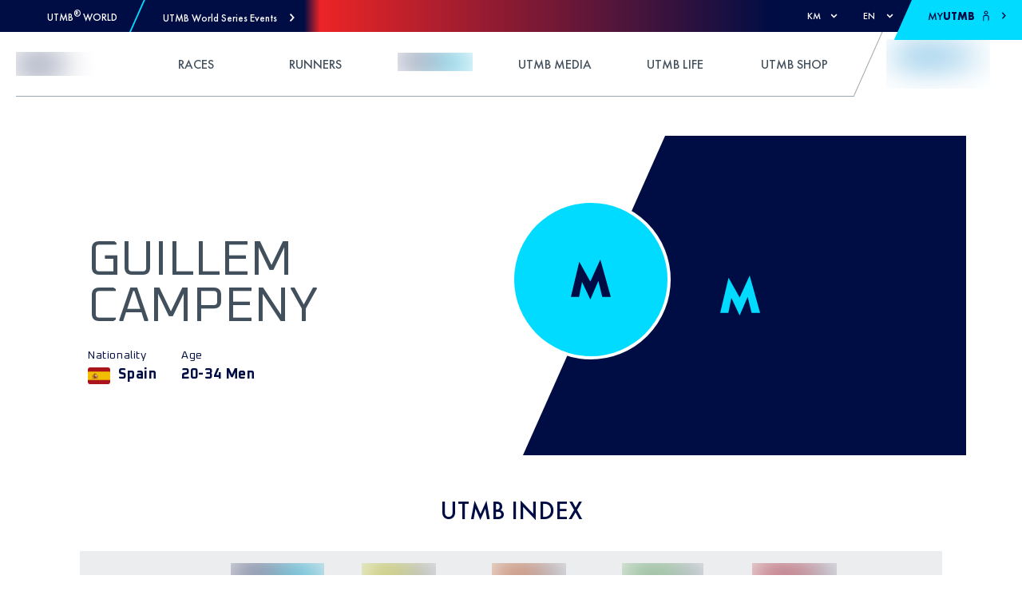

--- FILE ---
content_type: application/javascript; charset=UTF-8
request_url: https://utmb.world/_next/static/chunks/2181-29287848a5396b19.js
body_size: 5973
content:
"use strict";(self.webpackChunk_N_E=self.webpackChunk_N_E||[]).push([[2181],{22181:function(n,e,t){var r=t(67294);function o(){return o=Object.assign||function(n){for(var e=1;e<arguments.length;e++){var t=arguments[e];for(var r in t)Object.prototype.hasOwnProperty.call(t,r)&&(n[r]=t[r])}return n},o.apply(this,arguments)}function i(n,e){var t={start:function(){return 0},center:function(n){return r(n)/2},end:r};function r(n){return e-n}return{measure:function(r){return"number"===typeof n?e*Number(n):t[n](r)}}}function u(n,e){var t=Math.abs(n-e);function r(e){return e<n}function o(n){return n>e}function i(n){return r(n)||o(n)}return{constrain:function(t){return i(t)?r(t)?n:e:t},length:t,max:e,min:n,reachedAny:i,reachedMax:o,reachedMin:r,removeOffset:function(n){return t?n-t*Math.ceil((n-e)/t):n}}}function a(n,e,t){var r=u(0,n),o=r.min,i=r.constrain,c=n+1,s=f(e);function f(n){return t?Math.abs((c+n)%c):i(n)}function d(){return s}function l(n){return s=f(n),p}var p={add:function(n){return l(d()+n)},clone:function(){return a(n,d(),t)},get:d,set:l,min:o,max:n};return p}function c(){var n=[];var e={add:function(t,r,o,i){return void 0===i&&(i=!1),t.addEventListener(r,o,i),n.push((function(){return t.removeEventListener(r,o,i)})),e},removeAll:function(){return n=n.filter((function(n){return n()})),e}};return e}function s(n){var e=n;function t(n){return e/=n,o}function r(n){return"number"===typeof n?n:n.get()}var o={add:function(n){return e+=r(n),o},divide:t,get:function(){return e},multiply:function(n){return e*=n,o},normalize:function(){return 0!==e&&t(e),o},set:function(n){return e=r(n),o},subtract:function(n){return e-=r(n),o}};return o}function f(n){return n?n/Math.abs(n):0}function d(n,e){return Math.abs(n-e)}function l(n,e){for(var t=[],r=0;r<n.length;r+=e)t.push(n.slice(r,r+e));return t}function p(n){return Object.keys(n).map(Number)}function g(n){return n[v(n)]}function v(n){return Math.max(0,n.length-1)}function m(n,e){var t=n.classList;e&&t.contains(e)&&t.remove(e)}function h(n,e){var t=n.classList;e&&!t.contains(e)&&t.add(e)}function x(n,e,t,r,o,i,u,a,l,p,g,v,m,h,x){var y=n.scroll,b=n.cross,w=["INPUT","SELECT","TEXTAREA"],M=s(0),S=s(0),E=s(0),A=c(),T=c(),C={mouse:2.5,touch:3.5},P={mouse:5,touch:7},k=o?5:16,D=!1,O=!1,B=!1,I=!1;function L(n){if(!(I="mousedown"===n.type)||0===n.button){var e=d(r.get(),u.get())>=2,o=I||!e,a=!function(n){var e=n.nodeName||"";return w.indexOf(e)>-1}(n.target),c=e||I&&a;D=!0,i.pointerDown(n),E.set(r),r.set(u),p.useBaseMass().useSpeed(80),function(){var n=I?document:t;T.add(n,"touchmove",z).add(n,"touchend",N).add(n,"mousemove",z).add(n,"mouseup",N)}(),M.set(i.readPoint(n,y)),S.set(i.readPoint(n,b)),m.emit("pointerDown"),o&&(B=!1),c&&n.preventDefault()}}function z(n){if(!O&&!I){if(!n.cancelable)return N();var t=i.readPoint(n,y).get(),o=i.readPoint(n,b).get(),u=d(t,M.get()),c=d(o,S.get());if(!(O=u>c)&&!B)return N()}var s=i.pointerMove(n);!B&&s&&(B=!0),a.start(),r.add(e.applyTo(s)),n.preventDefault()}function N(){var n=g.byDistance(0,!1).index!==v.get(),t=i.pointerUp()*(o?P:C)[I?"mouse":"touch"],u=function(n,e){var t=v.clone().add(-1*f(n)),r=t.get()===v.min||t.get()===v.max,i=g.byDistance(n,!o).distance;return o||Math.abs(n)<20?i:!h&&r?.6*i:x&&e?.5*i:g.byIndex(t.get(),0).distance}(e.applyTo(t),n),a=function(n,e){if(0===n||0===e)return 0;if(Math.abs(n)<=Math.abs(e))return 0;var t=d(Math.abs(n),Math.abs(e));return Math.abs(t/n)}(t,u),c=d(r.get(),E.get())>=.5,s=n&&a>.75,y=Math.abs(t)<20,b=s?10:k,w=s?1+2.5*a:1;c&&!I&&(B=!0),O=!1,D=!1,T.removeAll(),p.useSpeed(y?9:b).useMass(w),l.distance(u,!o),I=!1,m.emit("pointerUp")}function F(n){B&&n.preventDefault()}return{addActivationEvents:function(){var n=t;A.add(n,"touchmove",(function(){})).add(n,"touchend",(function(){})).add(n,"touchstart",L).add(n,"mousedown",L).add(n,"touchcancel",N).add(n,"contextmenu",N).add(n,"click",F)},clickAllowed:function(){return!B},pointerDown:function(){return D},removeAllEvents:function(){A.removeAll(),T.removeAll()}}}function y(n,e,t){var r=function(n){var e=Math.pow(10,n);return function(n){return Math.round(n*e)/e}}(2),o=s(0),i=s(0),u=s(0),a=0,c=e,d=t;function l(n){return c=n,g}function p(n){return d=n,g}var g={direction:function(){return a},seek:function(e){u.set(e).subtract(n);var t,r,s,l=(t=u.get(),(s=0)+(t-(r=0))/(100-r)*(c-s));return a=f(u.get()),u.normalize().multiply(l).subtract(o),function(n){n.divide(d),i.add(n)}(u),g},settle:function(e){var t=e.get()-n.get(),o=!r(t);return o&&n.set(e),o},update:function(){o.add(i),n.add(o),i.multiply(0)},useBaseMass:function(){return p(t)},useBaseSpeed:function(){return l(e)},useMass:p,useSpeed:l};return g}function b(n,e,t,r){var o=!1;return{constrain:function(i){if(!o&&n.reachedAny(t.get())&&n.reachedAny(e.get())){var u=i?.7:.45,a=t.get()-e.get();t.subtract(a*u),!i&&Math.abs(a)<10&&(t.set(n.constrain(t.get())),r.useSpeed(10).useMass(3))}},toggleActive:function(n){o=!n}}}function w(n,e,t,r,o){var i=u(-e+n,t[0]),a=r.map(i.constrain);return{snapsContained:function(){if(e<=n)return[i.max];if("keepSnaps"===o)return a;var t=function(){var n=a[0],e=g(a),t=a.lastIndexOf(n),r=a.indexOf(e)+1;return u(t,r)}(),r=t.min,c=t.max;return a.slice(r,c)}()}}function M(n,e,t,r,o){var i=u(t.min+e.measure(.1),t.max+e.measure(.1)),a=i.reachedMin,c=i.reachedMax;return{loop:function(e){if(function(n){return 1===n?c(r.get()):-1===n&&a(r.get())}(e)){var t=n*(-1*e);o.forEach((function(n){return n.add(t)}))}}}}function S(n){var e=n.max,t=n.length;return{get:function(n){return(n-e)/-t}}}function E(n,e,t,r,o,i){var u=n.startEdge,a=n.endEdge,c=o.map((function(n){return r[u]-n[u]})).map(t.measure).map((function(n){return-Math.abs(n)})),s=function(){var n=l(c,i).map((function(n){return n[0]})),r=l(o,i).map((function(n){return g(n)[a]-n[0][u]})).map(t.measure).map(Math.abs).map(e.measure);return n.map((function(n,e){return n+r[e]}))}();return{snaps:c,snapsAligned:s}}function A(n,e,t,r,o){var i=r.reachedAny,u=r.removeOffset,a=r.constrain;function c(n,e){return Math.abs(n)<Math.abs(e)?n:e}function s(e,r){var o=e,i=e+t,u=e-t;if(!n)return o;if(!r)return c(c(o,i),u);var a=c(o,1===r?i:u);return Math.abs(a)*r}return{byDistance:function(t,r){var c=o.get()+t,f=function(t){var r=n?u(t):a(t);return{index:e.map((function(n){return n-r})).map((function(n){return s(n,0)})).map((function(n,e){return{diff:n,index:e}})).sort((function(n,e){return Math.abs(n.diff)-Math.abs(e.diff)}))[0].index,distance:r}}(c),d=f.index,l=f.distance,p=!n&&i(c);return!r||p?{index:d,distance:t}:{index:d,distance:t+s(e[d]-l,0)}},byIndex:function(n,t){return{index:n,distance:s(e[n]-o.get(),t)}},shortcut:s}}function T(n,e,t,r,o,i,u,a){var c=p(r),s=p(r).reverse(),f=function(){var n=o[0]-1;return g(l(s,n),"end")}().concat(function(){var n=e-o[0]-1;return g(l(c,n),"start")}());function d(n,e){return n.reduce((function(n,e){return n-r[e]}),e)}function l(n,e){return n.reduce((function(n,t){return d(n,e)>0?n.concat([t]):n}),[])}function g(n,e){var r="start"===e,o=r?-t:t,a=i.findSlideBounds(o);return n.map((function(n){var e=r?0:-t,o=r?t:0,i=a.filter((function(e){return e.index===n}))[0][r?"end":"start"];return{point:i,getTarget:function(){return u.get()>i?e:o},index:n,location:-1}}))}return{canLoop:function(){return f.every((function(n){var t=n.index;return d(c.filter((function(n){return n!==t})),e)<=0}))},clear:function(){f.forEach((function(e){var t=e.index;a[t].style[n.startEdge]=""}))},loop:function(){f.forEach((function(e){var t=e.getTarget,r=e.location,o=e.index,i=t();i!==r&&(a[o].style[n.startEdge]=i+"%",e.location=i)}))},loopPoints:f}}function C(n,e,t){var r=c(),o=r.removeAll,i=0;function u(n){9===n.keyCode&&(i=(new Date).getTime())}function a(o,u){r.add(o,"focus",(function(){if(!((new Date).getTime()-i>10)){n.scrollLeft=0;var r=Math.floor(u/t);e.index(r,0)}}),!0)}return{addActivationEvents:function(n){r.add(document,"keydown",u,!1),n.forEach(a)},removeAllEvents:o}}function P(n,e,t){var r=t.style,o="x"===n.scroll?function(n){return"translate3d("+n+"%,0px,0px)"}:function(n){return"translate3d(0px,"+n+"%,0px)"},i=!1;return{clear:function(){r.transform=""},to:function(n){i||(r.transform=o(e.applyTo(n.get())))},toggleActive:function(n){i=!n}}}function k(n,e,t,r,o){var c,f=r.align,d=r.axis,l=r.direction,m=r.startIndex,h=r.inViewThreshold,k=r.loop,D=r.speed,O=r.dragFree,B=r.slidesToScroll,I=r.skipSnaps,L=r.containScroll,z=e.getBoundingClientRect(),N=t.map((function(n){return n.getBoundingClientRect()})),F=function(n){var e="rtl"===n?-1:1;return{applyTo:function(n){return n*e}}}(l),U=function(n,e){var t="y"===n?"y":"x";return{scroll:t,cross:"y"===n?"x":"y",startEdge:"y"===t?"top":"rtl"===e?"right":"left",endEdge:"y"===t?"bottom":"rtl"===e?"left":"right",measureSize:function(n){var e=n.width,r=n.height;return"x"===t?e:r}}}(d,l),j=(c=U.measureSize(z),{measure:function(n){return 0===c?0:n/c*100},totalPercent:100}),V=j.totalPercent,H=i(f,V),R=function(n,e,t,r,o){var i=n.measureSize,u=n.startEdge,a=n.endEdge,c=r.map(i);return{slideSizes:c.map(e.measure),slideSizesWithGaps:r.map((function(n,e,r){var i=e===v(r),s=window.getComputedStyle(g(t)),f=parseFloat(s.getPropertyValue("margin-"+a));return i?c[e]+(o?f:0):r[e+1][u]-n[u]})).map(e.measure).map(Math.abs)}}(U,j,t,N,k),_=R.slideSizes,G=R.slideSizesWithGaps,q=E(U,H,j,z,N,B),W=q.snaps,X=q.snapsAligned,J=-g(W)+g(G),Y=w(V,J,W,X,L).snapsContained,K=!k&&""!==L?Y:X,Q=function(n,e,t){return{limit:function(){var r=e[0],o=g(e);return u(t?r-n:o,r)}()}}(J,K,k).limit,Z=a(v(K),m,k),$=Z.clone(),nn=p(t),en=function(n){var e=0;function t(n,t){return function(){n===!!e&&t()}}function r(){e=window.requestAnimationFrame(n)}return{proceed:t(!0,r),start:t(!1,r),stop:t(!0,(function(){window.cancelAnimationFrame(e),e=0}))}}((function(){k||dn.scrollBounds.constrain(dn.dragHandler.pointerDown()),dn.scrollBody.seek(on).update();var n=dn.scrollBody.settle(on);n&&!dn.dragHandler.pointerDown()&&(dn.animation.stop(),o.emit("settle")),n||o.emit("scroll"),k&&(dn.scrollLooper.loop(dn.scrollBody.direction()),dn.slideLooper.loop()),dn.translate.to(rn),dn.animation.proceed()})),tn=K[Z.get()],rn=s(tn),on=s(tn),un=y(rn,D,1),an=A(k,K,J,Q,on),cn=function(n,e,t,r,o,i){function u(r){var u=r.distance,a=r.index!==e.get();u&&(n.start(),o.add(u)),a&&(t.set(e.get()),e.set(r.index),i.emit("select"))}return{distance:function(n,e){u(r.byDistance(n,e))},index:function(n,t){var o=e.clone().set(n);u(r.byIndex(o.get(),t))}}}(en,Z,$,an,on,o),sn=function(n,e,t,r,o,i){var u=Math.min(Math.max(i,.01),.99),a=(o?[0,e,-e]:[0]).reduce((function(n,e){return n.concat(c(e,u))}),[]);function c(e,o){var i=t.map((function(n){return n*(o||0)}));return r.map((function(r,o){return{start:r-t[o]+i[o]+e,end:r+n-i[o]+e,index:o}}))}return{check:function(n){return a.reduce((function(e,t){var r=t.index,o=t.start,i=t.end;return-1===e.indexOf(r)&&o<n&&i>n?e.concat([r]):e}),[])},findSlideBounds:c}}(V,J,_,W,k,h),fn=x(U,F,n,on,O,function(n,e){var t=n.scroll,r={x:"clientX",y:"clientY"},o=s(0),i=s(0),u=s(0),a=s(0),c=[],f=(new Date).getTime(),d=!1;function l(n,e){d=!n.touches;var t=r[e],o=d?n[t]:n.touches[0][t];return a.set(o)}return{pointerDown:function(n){var r=l(n,t);return o.set(r),u.set(r),e.measure(o.get())},pointerMove:function(n){var r=l(n,t),o=(new Date).getTime(),a=o-f;return a>=10&&(a>=100&&(c=[]),c.push(r.get()),f=o),i.set(r).subtract(u),u.set(r),e.measure(i.get())},pointerUp:function(){var n=(new Date).getTime()-f,t=u.get(),r=c.slice(-5).map((function(n){return t-n})).sort((function(n,e){return Math.abs(n)<Math.abs(e)?1:-1}))[0];return u.set(n>100||!r?0:r),c=[],e.measure(u.get())},readPoint:l}}(U,j),rn,en,cn,un,an,Z,o,k,I),dn={animation:en,axis:U,direction:F,dragHandler:fn,pxToPercent:j,index:Z,indexPrevious:$,limit:Q,location:rn,options:r,scrollBody:un,scrollBounds:b(Q,rn,on,un),scrollLooper:M(J,j,Q,rn,[rn,on]),scrollProgress:S(Q),scrollSnaps:K,scrollTarget:an,scrollTo:cn,slideFocus:C(n,cn,B),slideLooper:T(U,V,J,G,K,sn,rn,t),slidesInView:sn,slideIndexes:nn,target:on,translate:P(U,F,e)};return dn}var D={align:"center",axis:"x",containScroll:"",direction:"ltr",dragFree:!1,draggable:!0,draggableClass:"is-draggable",draggingClass:"is-dragging",inViewThreshold:0,loop:!1,skipSnaps:!0,selectedClass:"is-selected",slidesToScroll:1,speed:10,startIndex:0};function O(n,e){var t,r,i,u,a=function(){var n={};function e(e){return n[e]||[]}var t={emit:function(n){return e(n).forEach((function(e){return e(n)})),t},off:function(r,o){return n[r]=e(r).filter((function(n){return n!==o})),t},on:function(r,o){return n[r]=e(r).concat([o]),t}};return t}(),s=c(),f=function(n,e){var t=0;return function(){window.clearTimeout(t),t=window.setTimeout(n,e)||0}}((function(){if(!g)return;var e=t.axis.measureSize(n.getBoundingClientRect());y!==e&&A();a.emit("resize")}),500),d=A,l=a.on,p=a.off,g=!1,v=o({},D),x=o({},v),y=0;function b(){if(!n)throw new Error("Missing root node \ud83d\ude22");var e=n.querySelector("*");if(!e)throw new Error("Missing container node \ud83d\ude22");i=e,u=Array.prototype.slice.call(i.children),r=function(n){var e=getComputedStyle(n,":before").content;return{get:function(){try{return JSON.parse(e.slice(1,-1).replace(/\\/g,""))}catch(n){}return{}}}}(n)}function w(e){if(b(),v=o({},v,e),x=o({},v,r.get()),t=k(n,i,u,x,a),s.add(window,"resize",f),t.translate.to(t.location),y=t.axis.measureSize(n.getBoundingClientRect()),x.loop){if(!t.slideLooper.canLoop())return E(),w({loop:!1});t.slideLooper.loop()}x.draggable&&i.offsetParent&&u.length&&(t.dragHandler.addActivationEvents(),x.draggableClass&&h(n,x.draggableClass),x.draggingClass&&a.on("pointerDown",M).on("pointerUp",M)),u.length&&t.slideFocus.addActivationEvents(u),x.selectedClass&&(S(),a.on("select",S).on("pointerUp",S)),g||(setTimeout((function(){return a.emit("init")}),0),g=!0)}function M(e){var t=x.draggingClass;"pointerDown"===e?h(n,t):m(n,t)}function S(){var n=x.selectedClass,e=T(!0);C(!0).forEach((function(e){return m(u[e],n)})),e.forEach((function(e){return h(u[e],n)}))}function E(){t.dragHandler.removeAllEvents(),t.slideFocus.removeAllEvents(),t.animation.stop(),s.removeAll(),t.translate.clear(),t.slideLooper.clear(),m(n,x.draggableClass),u.forEach((function(n){return m(n,x.selectedClass)})),a.off("select",S).off("pointerUp",S).off("pointerDown",M).off("pointerUp",M)}function A(n){if(g){var e=o({startIndex:O()},n);E(),w(e),a.emit("reInit")}}function T(n){var e=t[n?"target":"location"].get(),r=x.loop?"removeOffset":"constrain";return t.slidesInView.check(t.limit[r](e))}function C(n){var e=T(n);return t.slideIndexes.filter((function(n){return-1===e.indexOf(n)}))}function P(n,e,r){t.scrollBody.useBaseMass().useSpeed(e?100:x.speed),g&&t.scrollTo.index(n,r||0)}function O(){return t.index.get()}return w(e),{canScrollNext:function(){return t.index.clone().add(1).get()!==O()},canScrollPrev:function(){return t.index.clone().add(-1).get()!==O()},clickAllowed:function(){return t.dragHandler.clickAllowed()},containerNode:function(){return i},dangerouslyGetEngine:function(){return t},destroy:function(){g&&(E(),g=!1,a.emit("destroy"))},off:p,on:l,previousScrollSnap:function(){return t.indexPrevious.get()},reInit:d,rootNode:function(){return n},scrollNext:function(n){P(t.index.clone().add(1).get(),!0===n,-1)},scrollPrev:function(n){P(t.index.clone().add(-1).get(),!0===n,1)},scrollProgress:function(){return t.scrollProgress.get(t.location.get())},scrollSnapList:function(){return t.scrollSnaps.map(t.scrollProgress.get)},scrollTo:P,selectedScrollSnap:O,slideNodes:function(){return u},slidesInView:T,slidesNotInView:C}}e.x=function(n){void 0===n&&(n={});var e=r.useState(),t=e[0],o=e[1],i=r.useState(),u=i[0],a=i[1],c=r.useRef(n),s=r.useMemo((function(){var e,t;return e=c.current,t=n,Object.keys(e).length===Object.keys(t).length&&Object.keys(e).every((function(n){return!!Object.prototype.hasOwnProperty.call(t,n)&&e[n]===t[n]}))||(c.current=n),c.current}),[c,n]);return r.useEffect((function(){if("undefined"!==typeof window&&window.document&&window.document.createElement&&u){var n=O(u,s);return o(n),function(){return n.destroy()}}o(void 0)}),[u,s,o]),[a,t]}}}]);
//# sourceMappingURL=2181-29287848a5396b19.js.map

--- FILE ---
content_type: application/javascript; charset=UTF-8
request_url: https://utmb.world/_next/static/chunks/78-1b26259cc63825c7.js
body_size: 13355
content:
(self.webpackChunk_N_E=self.webpackChunk_N_E||[]).push([[78],{5963:function(t,e,n){"use strict";n.d(e,{Q:function(){return I},l:function(){return k}});var r=n(34051),i=n.n(r),o=n(85893),a=n(67294),s=n(57495),l=n(4556);function c(t,e,n){return e in t?Object.defineProperty(t,e,{value:n,enumerable:!0,configurable:!0,writable:!0}):t[e]=n,t}function u(t){for(var e=1;e<arguments.length;e++){var n=null!=arguments[e]?arguments[e]:{},r=Object.keys(n);"function"===typeof Object.getOwnPropertySymbols&&(r=r.concat(Object.getOwnPropertySymbols(n).filter((function(t){return Object.getOwnPropertyDescriptor(n,t).enumerable})))),r.forEach((function(e){c(t,e,n[e])}))}return t}var d,_={isInitialized:!1,isLoaded:!1,category:n(8254).r.GENERAL,index:null,picture:null,statistic:null,distributionFilters:{gender:null,countryCode:null,continentId:null,ageGroup:null}};function b(t,e){var n={};return function(t){return t.type===d.SET_INITIALIZED}(e)&&(n.isInitialized=!0),function(t){return t.type===d.CHANGE_CATEGORY}(e)&&(n.isLoaded=!1,n.category=e.payload.category,n.distributionFilters=_.distributionFilters),function(t){return t.type===d.CHANGE_DISTRIBUTION_GENDER}(e)&&(n.isLoaded=!1,n.distributionFilters=u({},t.distributionFilters,e.payload,{ageGroup:null})),function(t){return t.type===d.CHANGE_DISTRIBUTION_AGE_GROUP}(e)&&(n.isLoaded=!1,n.distributionFilters=u({},t.distributionFilters,e.payload)),function(t){return t.type===d.CHANGE_DISTRIBUTION_CONTINENT}(e)&&(n.isLoaded=!1,n.distributionFilters=u({},t.distributionFilters,e.payload,{countryCode:null})),function(t){return t.type===d.CHANGE_DISTRIBUTION_COUNTRY}(e)&&(n.isLoaded=!1,n.distributionFilters=u({},t.distributionFilters,e.payload,{continentId:null})),function(t){return t.type===d.SET_STATISTIC}(e)&&(n.statistic=e.payload.statistic,n.isLoaded=!0,n.isInitialized=!0,n.distributionFilters=_.distributionFilters),function(t){return t.type===d.SET_STATISTIC_DISTRIBUTION}(e)&&(n.statistic=u({},t.statistic,{distribution:e.payload.distribution}),n.isLoaded=!0),u({},t,n)}!function(t){t.CHANGE_CATEGORY="CHANGE_CATEGORY",t.CHANGE_DISTRIBUTION_GENDER="CHANGE_DISTRIBUTION_GENDER",t.CHANGE_DISTRIBUTION_AGE_GROUP="CHANGE_DISTRIBUTION_AGE_GROUP",t.CHANGE_DISTRIBUTION_COUNTRY="CHANGE_DISTRIBUTION_COUNTRY",t.CHANGE_DISTRIBUTION_CONTINENT="CHANGE_DISTRIBUTION_CONTINENT",t.SET_STATISTIC="SET_STATISTIC",t.SET_STATISTIC_DISTRIBUTION="SET_STATISTIC_DISTRIBUTION",t.SET_INITIALIZED="SET_INITIALIZED"}(d||(d={}));var p=n(70393);function m(t,e){(null==e||e>t.length)&&(e=t.length);for(var n=0,r=new Array(e);n<e;n++)r[n]=t[n];return r}function f(t,e,n,r,i,o,a){try{var s=t[o](a),l=s.value}catch(c){return void n(c)}s.done?e(l):Promise.resolve(l).then(r,i)}function x(t){return function(){var e=this,n=arguments;return new Promise((function(r,i){var o=t.apply(e,n);function a(t){f(o,r,i,a,s,"next",t)}function s(t){f(o,r,i,a,s,"throw",t)}a(void 0)}))}}function y(t,e,n){return e in t?Object.defineProperty(t,e,{value:n,enumerable:!0,configurable:!0,writable:!0}):t[e]=n,t}function g(t){for(var e=1;e<arguments.length;e++){var n=null!=arguments[e]?arguments[e]:{},r=Object.keys(n);"function"===typeof Object.getOwnPropertySymbols&&(r=r.concat(Object.getOwnPropertySymbols(n).filter((function(t){return Object.getOwnPropertyDescriptor(n,t).enumerable})))),r.forEach((function(e){y(t,e,n[e])}))}return t}function h(t,e){return function(t){if(Array.isArray(t))return t}(t)||function(t,e){var n=null==t?null:"undefined"!==typeof Symbol&&t[Symbol.iterator]||t["@@iterator"];if(null!=n){var r,i,o=[],a=!0,s=!1;try{for(n=n.call(t);!(a=(r=n.next()).done)&&(o.push(r.value),!e||o.length!==e);a=!0);}catch(l){s=!0,i=l}finally{try{a||null==n.return||n.return()}finally{if(s)throw i}}return o}}(t,e)||function(t,e){if(!t)return;if("string"===typeof t)return m(t,e);var n=Object.prototype.toString.call(t).slice(8,-1);"Object"===n&&t.constructor&&(n=t.constructor.name);if("Map"===n||"Set"===n)return Array.from(n);if("Arguments"===n||/^(?:Ui|I)nt(?:8|16|32)(?:Clamped)?Array$/.test(n))return m(t,e)}(t,e)||function(){throw new TypeError("Invalid attempt to destructure non-iterable instance.\\nIn order to be iterable, non-array objects must have a [Symbol.iterator]() method.")}()}var v=(0,a.createContext)({}),I=function(t){var e=t.children,n=t.runnerUri,r=t.locale,c=t.statistic,u=t.picture,m=t.runnerResults,f=(0,s.a)(),y=f.getToken,I=f.isAuthenticated,k=(0,l.A)().tenantId,j=(0,a.useReducer)(b,g({},_,{statistic:c,isInitialized:Boolean(c),isLoaded:Boolean(c),picture:u,runnerResults:m})),N=j[0],O=j[1],w=N.statistic,T=N.category,S=N.distributionFilters,E=function(){var t=x(i().mark((function t(e){var n;return i().wrap((function(t){for(;;)switch(t.prev=t.next){case 0:return O({type:d.CHANGE_CATEGORY,payload:{category:e}}),t.next=3,M(e);case 3:(n=t.sent)&&O({type:d.SET_STATISTIC,payload:{statistic:n}});case 5:case"end":return t.stop()}}),t)})));return function(e){return t.apply(this,arguments)}}(),C=function(){var t=x(i().mark((function t(e){var n;return i().wrap((function(t){for(;;)switch(t.prev=t.next){case 0:return O({type:d.CHANGE_DISTRIBUTION_GENDER,payload:{gender:e}}),t.next=3,P(g({},S,{ageGroup:null,gender:e}));case 3:(n=t.sent)&&O({type:d.SET_STATISTIC_DISTRIBUTION,payload:{distribution:n}});case 5:case"end":return t.stop()}}),t)})));return function(e){return t.apply(this,arguments)}}(),R=function(){var t=x(i().mark((function t(e){var n;return i().wrap((function(t){for(;;)switch(t.prev=t.next){case 0:return O({type:d.CHANGE_DISTRIBUTION_AGE_GROUP,payload:{ageGroup:e}}),t.next=3,P(g({},S,{ageGroup:e}));case 3:(n=t.sent)&&O({type:d.SET_STATISTIC_DISTRIBUTION,payload:{distribution:n}});case 5:case"end":return t.stop()}}),t)})));return function(e){return t.apply(this,arguments)}}(),A=function(){var t=x(i().mark((function t(e){var n;return i().wrap((function(t){for(;;)switch(t.prev=t.next){case 0:return O({type:d.CHANGE_DISTRIBUTION_COUNTRY,payload:{countryCode:e}}),t.next=3,P(g({},S,{continentId:null,countryCode:e}));case 3:(n=t.sent)&&O({type:d.SET_STATISTIC_DISTRIBUTION,payload:{distribution:n}});case 5:case"end":return t.stop()}}),t)})));return function(e){return t.apply(this,arguments)}}(),G=function(){var t=x(i().mark((function t(e){var n;return i().wrap((function(t){for(;;)switch(t.prev=t.next){case 0:return O({type:d.CHANGE_DISTRIBUTION_CONTINENT,payload:{continentId:e}}),t.next=3,P(g({},S,{continentId:e,countryCode:null}));case 3:(n=t.sent)&&O({type:d.SET_STATISTIC_DISTRIBUTION,payload:{distribution:n}});case 5:case"end":return t.stop()}}),t)})));return function(e){return t.apply(this,arguments)}}(),M=function(){var t=x(i().mark((function t(e){var o;return i().wrap((function(t){for(;;)switch(t.prev=t.next){case 0:return t.next=2,y();case 2:if(!(o=t.sent)){t.next=9;break}return t.next=6,(0,p.rx)({tenantId:k,path:"/runners-statistics/".concat(n),params:{lang:r,category:e},bearer:o});case 6:t.t0=t.sent,t.next=10;break;case 9:t.t0=null;case 10:return t.abrupt("return",t.t0);case 11:case"end":return t.stop()}}),t)})));return function(e){return t.apply(this,arguments)}}(),P=function(){var t=x(i().mark((function t(e){var n,r,o,a,s,l,c,u,d,_;return i().wrap((function(t){for(;;)switch(t.prev=t.next){case 0:return t.next=2,y();case 2:if(!(n=t.sent)){t.next=28;break}for(r={category:T},o=!0,a=!1,s=void 0,t.prev=6,l=Object.entries(e)[Symbol.iterator]();!(o=(c=l.next()).done);o=!0)u=h(c.value,2),d=u[0],(_=u[1])&&(r[d]=String(_));t.next=14;break;case 10:t.prev=10,t.t0=t.catch(6),a=!0,s=t.t0;case 14:t.prev=14,t.prev=15,o||null==l.return||l.return();case 17:if(t.prev=17,!a){t.next=20;break}throw s;case 20:return t.finish(17);case 21:return t.finish(14);case 22:return(null===w||void 0===w?void 0:w.index)&&(r.index=String(w.index)),t.next=25,(0,p.rx)({tenantId:k,path:"/runners-statistics/distribution",params:r,bearer:n,isClient:!0});case 25:return t.abrupt("return",t.sent);case 28:return t.abrupt("return",null);case 29:case"end":return t.stop()}}),t,null,[[6,10,14,22],[15,,17,21]])})));return function(e){return t.apply(this,arguments)}}();return(0,a.useEffect)((function(){!1===I?O({type:d.SET_STATISTIC,payload:{statistic:null}}):!0!==I||c||M(T).then((function(t){return O({type:d.SET_STATISTIC,payload:{statistic:t}})}))}),[I]),(0,o.jsx)(v.Provider,{value:g({},N,{runnerResults:m,changeCategory:E,changeDistributionGender:C,changeDistributionAgeGroup:R,changeDistributionCountry:A,changeDistributionContinent:G}),children:e})},k=function(){var t=(0,a.useContext)(v);if(void 0===t)throw new Error("useRunnerStatistic must be used within an RunnerStatisticProvider");return t}},27319:function(t,e,n){"use strict";n.d(e,{u:function(){return m}});var r=n(85893),i=n(67294),o=n(8880),a=n(14250),s=n(49641),l=n(63585),c=n(52503),u=n(79347),d=n(8410),_=n.n(d);function b(t,e,n){return e in t?Object.defineProperty(t,e,{value:n,enumerable:!0,configurable:!0,writable:!0}):t[e]=n,t}function p(t){for(var e=1;e<arguments.length;e++){var n=null!=arguments[e]?arguments[e]:{},r=Object.keys(n);"function"===typeof Object.getOwnPropertySymbols&&(r=r.concat(Object.getOwnPropertySymbols(n).filter((function(t){return Object.getOwnPropertyDescriptor(n,t).enumerable})))),r.forEach((function(e){b(t,e,n[e])}))}return t}var m=function(t){var e=t.children,n=t.isOpen,d=t.onClose,b=t.maxWidth,m=void 0===b?1010:b,f=t.vAlign,x=void 0===f?c.w.CENTER:f,y=t.hAlign,g=void 0===y?c.a.CENTER:y,h=(0,i.useRef)(null),v=(0,o.Ir)(t,h),I=v.overlayProps,k=v.underlayProps,j=(0,o.dd)().modalProps,N=(0,a.R)(t,h).dialogProps;return(0,r.jsx)(o.N3,{children:n&&(0,r.jsx)(o.Xj,{id:"myUtmbModal",children:(0,r.jsx)("div",p({},k,{className:_().container,style:{alignItems:x,justifyContent:g},children:(0,r.jsx)(s.MT,{contain:!0,restoreFocus:!0,autoFocus:!0,children:(0,r.jsxs)("div",p({},I,N,j,{ref:h,className:_().modal,style:{maxWidth:m},children:[(0,r.jsx)("button",{onClick:function(){return d(!n)},className:_().close,children:(0,r.jsx)(u.J,{variant:l.j.CLOSE})}),e]}))})}))})})}},39311:function(t,e,n){"use strict";var r=n(85893),i=(n(67294),n(33370)),o=n(47166),a=n.n(o),s=n(5963),l=n(75780),c=n(36676),u=n(94271),d=n(8254),_=n(17525),b=n.n(_);function p(t,e,n){return e in t?Object.defineProperty(t,e,{value:n,enumerable:!0,configurable:!0,writable:!0}):t[e]=n,t}var m=a().bind(b()),f=[{isActive:!0,category:d.r.GENERAL},{isActive:!1,category:d.r.PI20K},{isActive:!1,category:d.r.PI50K},{isActive:!1,category:d.r.PI100K},{isActive:!1,category:d.r.PI100M}];e.Z=function(){var t=(0,s.l)().changeCategory,e=(0,i.$G)().t,n=function(e,n){f.forEach((function(t,e){f[e]=function(t){for(var e=1;e<arguments.length;e++){var n=null!=arguments[e]?arguments[e]:{},r=Object.keys(n);"function"===typeof Object.getOwnPropertySymbols&&(r=r.concat(Object.getOwnPropertySymbols(n).filter((function(t){return Object.getOwnPropertyDescriptor(n,t).enumerable})))),r.forEach((function(e){p(t,e,n[e])}))}return t}({},t,{isActive:!1})})),f[n].isActive=!0,t(e)},o=function(t){return m(b().filter_icon_button,{filter_icon_button_active:t})};return(0,r.jsx)("div",{className:b().container,children:(0,r.jsxs)("div",{className:b().filter_root,children:[(0,r.jsx)(l.Zx.OxaniumBold,{className:b().filter_header,children:e("performanceIndex.filter")}),(0,r.jsx)("div",{className:b().filter_categories_button_container,children:(0,r.jsx)(c.My,{className:b().filter_slider,carouselOptions:{containScroll:"trimSnaps",align:"start",draggable:!0,loop:!1},children:function(){return(0,r.jsx)(r.Fragment,{children:f.map((function(t,e){var i=t.isActive,a=t.category;return(0,r.jsx)("button",{className:o(i),onClick:function(){return n(a,e)},children:(0,r.jsx)(u.u,{piCategory:a,height:30,isDark:!0})},e)}))})}})})]})})}},4991:function(t,e,n){"use strict";n.d(e,{Z:function(){return St}});var r=n(85893),i=n(67294),o=n(33370),a=n(57495),s=n(5963),l=n(75780),c=n(76015),u=n(79347),d=n(27319),_=n(18135),b=n(52503),p=n(20695),m=n(64181),f=n.n(m),x=function(t){var e=t.isOpen,n=t.onClose,i=t.label,o=t.value,a=t.global,s=t.category;return(0,r.jsxs)(d.u,{isOpen:e,onClose:n,vAlign:b.w.CENTER,hAlign:b.a.CENTER,isDismissable:!0,maxWidth:"fit-content",children:[(0,r.jsx)("div",{className:f().indexCategoryIcon,children:(0,r.jsx)(_.E,{image:(0,p.l)(s,!0),width:50,height:15,alt:s,layout:"responsive",objectFit:"contain"})}),(0,r.jsxs)("div",{className:f().modal_container,children:[(0,r.jsx)(l.Zx.FuturaMedium,{mobile:"22",desktop:"32",className:f().title,children:i}),(0,r.jsx)(l.Zx.OxaniumBold,{mobile:"24",desktop:"24",className:f().value,children:o}),(0,r.jsx)(l.Zx.OxaniumRegular,{mobile:"16",desktop:"16",className:f().link,children:(0,r.jsx)(c.r,{href:"/utmb-index/races/".concat(a.uri),children:a.race})})]})]})},y=n(63585),g=n(48333),h=n(5431),v=n.n(h),I=n(11884),k=n(95781);function j(t,e,n){return e in t?Object.defineProperty(t,e,{value:n,enumerable:!0,configurable:!0,writable:!0}):t[e]=n,t}var N=function(t){var e=(0,i.useState)(!1),n=e[0],o=e[1],a=t.label,s=t.value,c=t.global,d=t.category;return(0,r.jsxs)("li",{className:v().stats_item,children:[(0,r.jsx)(l.Zx.OxaniumRegular,{mobile:"12",desktop:"14",as:"span",className:v().stats_item_label,children:a}),(0,r.jsxs)(l.Zx.OxaniumBold,{mobile:"16",desktop:"18",as:"span",className:v().stats_item_value,children:[s,c&&(0,r.jsx)("button",{className:v().stats_item_button,onClick:function(){return o(!0)},children:(0,r.jsx)(u.J,{variant:y.j.INFO,clss:v().stats_item_button_icon})})]}),c&&(0,r.jsx)(x,{isOpen:n,onClose:o,global:c,label:a,value:s,category:d})]})},O=function(){var t,e=(0,o.$G)().t,n=(0,I.W)().preferences.preferredUnit,i=(0,s.l)().statistic,a=i.category,c=i.totalRanked,u=i.rank,d=i.topPercentage,_=i.global,b=_.longestDistance,p=_.longestRaceTime,m=_.highestElevationGain,f=_.bestIndex,x=_.totalRaces,y=[{label:e("singleRunner.statistics.global.ranking"),value:u?"".concat(u," / ").concat(c):"-",global:null,category:a},{label:e("singleRunner.statistics.global.top"),value:null!==d?"".concat(Math.max(d,1),"%"):"-",global:null,category:a},{label:e("singleRunner.statistics.global.bestIndex"),value:Number(null===f||void 0===f?void 0:f.statistic)>0?Math.round(Number(f.statistic)):"-",global:f,category:a},{label:e("singleRunner.statistics.global.totalRaces"),value:null!==x&&void 0!==x?x:0,global:null,category:a},{label:e("singleRunner.statistics.global.longestDistance"),value:(null===b||void 0===b?void 0:b.statistic)?"".concat((0,k.A)(n,"distance",Number(b.statistic))):"-",global:b,category:a},{label:e("singleRunner.statistics.global.highestElevationGain"),value:(null===m||void 0===m?void 0:m.statistic)?"".concat((0,k.A)(n,"elevationGain",Number(m.statistic))):"-",global:m,category:a},{label:e("singleRunner.statistics.global.longestRaceTime"),value:null!==(t=null===p||void 0===p?void 0:p.statistic)&&void 0!==t?t:"-",global:p,category:a}];return(0,r.jsx)("div",{className:v().card_container,style:{borderColor:(0,g.W9)(a)},children:(0,r.jsx)(l.Zx.FuturaBook,{children:(0,r.jsx)("ul",{className:v().stats_list,children:y.map((function(t){return(0,r.jsx)(N,function(t){for(var e=1;e<arguments.length;e++){var n=null!=arguments[e]?arguments[e]:{},r=Object.keys(n);"function"===typeof Object.getOwnPropertySymbols&&(r=r.concat(Object.getOwnPropertySymbols(n).filter((function(t){return Object.getOwnPropertyDescriptor(n,t).enumerable})))),r.forEach((function(e){j(t,e,n[e])}))}return t}({},t,{category:a}),t.label)}))})})})},w=(0,i.memo)(O),T=n(15037),S=n(81027),E=n.n(S),C=function(t){var e=t.year,n=t.index,i=t.category;return(0,r.jsxs)("div",{className:E().wrapper,children:[(0,r.jsx)(l.Zx.OxaniumRegular,{mobile:"12",desktop:"14",children:e}),(0,r.jsxs)(l.Zx.OxaniumBold,{mobile:"16",desktop:"18",className:E().index,children:[(0,r.jsx)("div",{className:E().indexCategoryIcon,children:(0,r.jsx)(_.E,{image:(0,p.l)(i,!0),width:50,height:15,alt:i,layout:"responsive",objectFit:"contain"})}),n]})]})},R=function(t){var e=t.date,n=t.name,i=t.index,o=t.category;return(0,r.jsxs)("div",{className:E().wrapper,children:[(0,r.jsx)(l.Zx.OxaniumRegular,{mobile:"12",desktop:"14",as:"p",children:e}),(0,r.jsx)(l.Zx.OxaniumRegular,{mobile:"12",desktop:"14",as:"p",children:n}),(0,r.jsxs)(l.Zx.OxaniumBold,{mobile:"16",desktop:"18",className:E().index,as:"p",children:[(0,r.jsx)("div",{className:E().indexCategoryIcon,children:(0,r.jsx)(_.E,{image:(0,p.l)(o,!0),width:50,height:15,alt:o,layout:"responsive",objectFit:"contain"})}),i]})]})};function A(t,e){(null==e||e>t.length)&&(e=t.length);for(var n=0,r=new Array(e);n<e;n++)r[n]=t[n];return r}function G(t,e){return function(t){if(Array.isArray(t))return t}(t)||function(t,e){var n=null==t?null:"undefined"!==typeof Symbol&&t[Symbol.iterator]||t["@@iterator"];if(null!=n){var r,i,o=[],a=!0,s=!1;try{for(n=n.call(t);!(a=(r=n.next()).done)&&(o.push(r.value),!e||o.length!==e);a=!0);}catch(l){s=!0,i=l}finally{try{a||null==n.return||n.return()}finally{if(s)throw i}}return o}}(t,e)||P(t,e)||function(){throw new TypeError("Invalid attempt to destructure non-iterable instance.\\nIn order to be iterable, non-array objects must have a [Symbol.iterator]() method.")}()}function M(t){return function(t){if(Array.isArray(t))return A(t)}(t)||function(t){if("undefined"!==typeof Symbol&&null!=t[Symbol.iterator]||null!=t["@@iterator"])return Array.from(t)}(t)||P(t)||function(){throw new TypeError("Invalid attempt to spread non-iterable instance.\\nIn order to be iterable, non-array objects must have a [Symbol.iterator]() method.")}()}function P(t,e){if(t){if("string"===typeof t)return A(t,e);var n=Object.prototype.toString.call(t).slice(8,-1);return"Object"===n&&t.constructor&&(n=t.constructor.name),"Map"===n||"Set"===n?Array.from(n):"Arguments"===n||/^(?:Ui|I)nt(?:8|16|32)(?:Clamped)?Array$/.test(n)?A(t,e):void 0}}var z=n(8254),L=n(92821),D=n(36654),Z=n.n(D);function F(t,e){(null==e||e>t.length)&&(e=t.length);for(var n=0,r=new Array(e);n<e;n++)r[n]=t[n];return r}function B(t){return function(t){if(Array.isArray(t))return F(t)}(t)||function(t){if("undefined"!==typeof Symbol&&null!=t[Symbol.iterator]||null!=t["@@iterator"])return Array.from(t)}(t)||function(t,e){if(!t)return;if("string"===typeof t)return F(t,e);var n=Object.prototype.toString.call(t).slice(8,-1);"Object"===n&&t.constructor&&(n=t.constructor.name);if("Map"===n||"Set"===n)return Array.from(n);if("Arguments"===n||/^(?:Ui|I)nt(?:8|16|32)(?:Clamped)?Array$/.test(n))return F(t,e)}(t)||function(){throw new TypeError("Invalid attempt to spread non-iterable instance.\\nIn order to be iterable, non-array objects must have a [Symbol.iterator]() method.")}()}function U(t,e){var n;return null===(n=t.target.attributes["data-".concat(e)])||void 0===n?void 0:n.value}function Y(t,e){var n;return null===(n=t.target.attributes["data-".concat(e)])||void 0===n?void 0:n.value}var H={top:40,right:20,bottom:60,left:40},W=function(t){var e,n,a,s,c,u,d=t.years,_=t.category,b=t.width,p=t.height,m=t.x,f=t.y,x=t.results,y=function(t){switch(t.type){case"mouseover":N(U(t,"year")),S(U(t,"index")),Q(t.clientX),et(t.clientY+10),it(!0);break;case"mouseleave":S(0),N(0),it(!1)}},h=function(t){switch(t.type){case"mouseover":P(Y(t,"date")),S(U(t,"index")),W(Y(t,"name")),J(Y(t,"category")),Q(t.clientX),et(t.clientY+10),st(!0);break;case"mouseleave":S(0),N(0),P(""),J(z.r.GENERAL),W(""),st(!1)}},v=function(t){var e=new Date("".concat(null!==t&&void 0!==t?t:"2000-02-18"," 00:00:00Z"));return e.getFullYear()-1+(30*e.getMonth()+e.getDate())/365},I=(0,o.$G)().t,k=(0,i.useState)(0),j=k[0],N=k[1],O=(0,i.useState)(0),w=O[0],S=O[1],E=(0,i.useState)(""),A=E[0],P=E[1],D=(0,i.useState)(""),F=D[0],W=D[1],V=(0,i.useState)(z.r.GENERAL),K=V[0],J=V[1],X=(0,i.useState)(),q=X[0],Q=X[1],$=(0,i.useState)(),tt=$[0],et=$[1],nt=(0,i.useState)(!1),rt=nt[0],it=nt[1],ot=(0,i.useState)(!1),at=ot[0],st=ot[1],lt=f.concat(null!==(a=null===x||void 0===x?void 0:x.map((function(t){return t.index})))&&void 0!==a?a:0).filter(Boolean),ct=10*Math.ceil((e=Math).max.apply(e,B(lt))/10),ut=10*Math.floor((n=Math).min.apply(n,B(lt))/10),dt=T.jvg().x((function(t){return _t(t[0])})).y((function(t){return bt(t[1])})).curve(T.FdL),_t=T.BYU().domain([m[0],m[m.length-1]]).range([0,b]),bt=T.BYU().domain([ct,ut]).range([0,p]),pt=bt.ticks(10),mt=function(t){var e=[],n=[],r=!0,i=!1,o=void 0;try{for(var a,s=t[Symbol.iterator]();!(r=(a=s.next()).done);r=!0){var l=a.value;l.hasIndex?n.push([l.year,l.index]):(e.push(n),n=[])}}catch(c){i=!0,o=c}finally{try{r||null==s.return||s.return()}finally{if(i)throw o}}return e.push(n),e.filter((function(t){return t.length>0}))}(d),ft=function(t){var e=t.filter((function(t){return!t.hasIndex})).map((function(t){return t.year})),n=t[0].year,r=t[t.length-1].year,i=e.reduce((function(t,e){return t.length>0&&t[t.length-1].stop+1===e?(t[t.length-1].stop=e,t):M(t).concat([{start:e,stop:e,isLongest:!1}])}),[]).map((function(t){var e=t.start,i=t.stop,o=t.isLongest;return{start:Math.max(e-1,n),stop:Math.min(i+1,r),isLongest:o}})),o=G(i.reduce((function(t,e,n){var r=G(t,2),i=r[0],o=r[1],a=e.stop-e.start;return o<a?[n,a]:[i,o]}),[0,0]),1)[0];return i.length>0&&(i[o].isLongest=!0),i}(d);return(0,r.jsx)(l.Zx.FuturaBook,{children:d&&(0,r.jsxs)("div",{id:"graph",children:[(0,r.jsx)("svg",{width:(u=b,u+H.left+H.right),height:(c=p,c+H.top+H.bottom),children:(0,r.jsxs)("g",{transform:"translate(".concat(H.left,", ").concat(H.top,")"),children:[(0,r.jsxs)("g",{id:"x-axis",className:Z().axis,children:[(0,r.jsx)("line",{x1:b,x2:0,y1:p,y2:p,stroke:"var(--utmb-color-ws-primary)",strokeWidth:.5},"xAxisLine"),m.map((function(t){var e=_t(t);return(0,r.jsxs)("g",{className:Z().tick,children:[(0,r.jsx)("line",{y1:p,y2:p+6,x1:e,x2:e,stroke:"black",className:Z().tickLine}),(0,r.jsx)("text",{className:[Z().tickLabel,Z().tickXLabel].join(" "),x:e,y:p+12,dy:"0.71em",dominantBaseline:"central",transform:"rotate(-76, ".concat(e,", ").concat(p+26,")"),children:t})]},"yAxisTicks-".concat(t))}))]}),(0,r.jsxs)("g",{id:"y-axis",children:[(0,r.jsx)("line",{x1:0,x2:0,y1:p,y2:0,stroke:"var(--utmb-color-ws-primary)",strokeWidth:.5},"yAxisLine"),pt.map((function(t){return(0,r.jsxs)("g",{children:[(0,r.jsx)("line",{x1:"0",y1:bt(t),x2:b,y2:bt(t),stroke:"var(--utmb-color-ws-primary)",strokeWidth:.25}),(0,r.jsxs)("g",{className:Z().tick,children:[(0,r.jsx)("line",{x1:"0",y1:bt(t),x2:-5,y2:bt(t),className:Z().tickYLine}),(0,r.jsx)("text",{x:"-2.3em",y:bt(t),dy:".32em",className:Z().tickYLabel,children:t})]})]},"yAxisLine-".concat(t))}))]}),(0,r.jsx)("g",{id:"curves",children:mt.map((function(t){return(0,r.jsx)("path",{d:null!==(s=dt(t))&&void 0!==s?s:void 0,stroke:"var("+(0,L.s)(_,!0)+")",className:Z().curves},"curve-".concat(t[0][0]))}))}),(0,r.jsx)("g",{className:Z().axis,children:ft.map((function(t){var e=t.start,n=t.stop,i=t.isLongest;return(0,r.jsxs)("g",{children:[(0,r.jsx)("rect",{x:_t(e),y:0,width:_t(n)-_t(e),height:bt(ut),className:Z().noIndexPath}),i&&(0,r.jsx)("foreignObject",{width:_t(n)-_t(e),height:bt(ut),x:_t(e),y:0,children:(0,r.jsx)("div",{className:Z().indexNoValid,children:(0,r.jsx)(l.Zx.OxaniumRegular,{desktop:"18",mobile:"14",style:{color:(0,g.W9)(_)},children:I("singleRunner.statistics.indexNoValid")})})},"noIndexLabel")]},"not-valid-area-".concat(e))}))}),(0,r.jsx)("g",{className:"dots",children:d.filter((function(t){return t.hasIndex})).map((function(t){return(0,r.jsx)("circle",{fill:"var("+(0,L.s)(_,!0)+")",className:Z().dot,cx:_t(t.year),cy:bt(t.index),"data-year":t.year,"data-index":t.index,r:"5px",onMouseOver:y,onMouseLeave:y},"dot-".concat(_t(t.year)).concat(bt(t.index)))}))}),(0,r.jsx)("g",{className:"results",children:x&&x.map((function(t){return(0,r.jsx)("circle",{fill:"var("+(0,L.s)(t.category,!0)+")",className:Z().dot,cx:_t(v(t.dateIso)),cy:bt(t.index),"data-date":t.date,"data-name":t.name,"data-index":t.index,"data-category":t.category,r:"3px",onMouseOver:h,onMouseLeave:h},"dot-".concat(t.dateIso,"-").concat(bt(t.index)))}))})]})}),rt&&(0,r.jsx)("div",{className:Z().tooltip,style:{top:tt,left:q},children:(0,r.jsx)(C,{year:j,index:w,category:_})}),at&&(0,r.jsx)("div",{className:Z().tooltip,style:{top:tt,left:q},children:(0,r.jsx)(R,{date:A,index:w,category:K,name:F})})]})})},V=(0,i.memo)(W),K=n(29402),J=n.n(K),X=function(){var t,e,n,a=(0,s.l)(),c=a.statistic,u=a.runnerResults,d=c.timeline,_=c.category,b=(0,i.useState)(0),p=b[0],m=b[1],f=(0,i.useRef)(null),x=(0,o.$G)().t,y=d.years.map((function(t){return t.year-1})).concat((null===(t=d.years.slice(-1)[0])||void 0===t?void 0:t.year)||[]),g=d.years.map((function(t){return t.index})),h=Boolean(g.find((function(t){return null!==t})));return(0,i.useEffect)((function(){var t=function(){if(null!==f.current){var t=f.current;if("number"===typeof t.clientWidth)Math.min(t.clientWidth,600)!==p&&m(Math.min(t.clientWidth,600))}};return window.addEventListener("resize",t),t(),function(){window.removeEventListener("resize",t)}})),(0,r.jsxs)("div",{className:J().graph,children:[(0,r.jsx)("div",{id:"graph-utmb-index",ref:f,children:h?(0,r.jsx)(V,{x:y,y:g,years:d.years,category:_,width:p-100,height:500,results:null===(n=null===(e=null===u||void 0===u?void 0:u.filter((function(t){return Number(t.dateIso.substring(0,4))>=y[1]&&t.index>0})))||void 0===e?void 0:e.filter((function(t){return _===z.r.GENERAL||_===t.piCategory})))||void 0===n?void 0:n.map((function(t){return{category:t.piCategory,dateIso:t.dateIso,date:t.date,index:t.index,name:t.race}}))}):(0,r.jsx)("div",{className:J().noIndex,children:(0,r.jsx)(l.Zx.FuturaBook,{as:"span",mobile:"14",desktop:"16",children:x("singleRunner.statistics.noIndex")})})}),(0,r.jsx)(l.Zx.OxaniumRegular,{className:J().graphTitle,children:x("singleRunner.statistics.title.timeline")})]})},q=n(7409),Q=n(67385),$=n.n(Q),tt=function(t){var e=t.indexMinTooltip,n=t.indexMaxTooltip,i=t.indexTotalTooltip,a=t.category,s=(0,o.$G)().t;return(0,r.jsxs)("div",{className:$().wrapper,children:[(0,r.jsxs)(l.Zx.OxaniumBold,{mobile:"16",desktop:"18",className:$().index,children:[(0,r.jsx)("div",{className:$().indexCategoryIcon,children:(0,r.jsx)(_.E,{image:(0,p.l)(a,!0),width:50,height:15,alt:a,layout:"responsive",objectFit:"contain"})}),n," - ",e]}),(0,r.jsxs)(l.Zx.OxaniumRegular,{mobile:"12",desktop:"14",children:[i," ",s("singleRunner.statistics.runner")]})]})},et=n(51950),nt=n(34731),rt=n.n(nt);function it(t){var e=t.map((function(t){return t.total}));return Math.max.apply(null,e)}var ot={top:20,right:20,bottom:10,left:50};function at(t,e){var n;return null===(n=t.target.attributes["data-"+e])||void 0===n?void 0:n.value}var st=function(t){var e,n,a=t.index,s=t.distribution,c=t.totalRanked,u=t.rank,d=t.category,b=t.width,p=t.height,m=t.gradientColorStart,f=t.gradientColorEnd,x=t.picture,y=function(){return s.map((function(t){return{label:t.total,x:U(t),y:Z(t.indexMin),width:Y(t),total:t.total,indexMin:t.indexMin,indexMax:t.indexMax,height:Z(t.indexMax)-Z(t.indexMin)-1,hasRunner:t.hasRunner}}))},g=function(t){switch(t.type){case"mouseover":I(at(t,"index-min")),N(at(t,"index-max")),S(at(t,"total")),R(t.clientX),M(t.clientY+15),L(!0);break;case"mouseleave":I(0),N(0),S(0),L(!1)}},h=(0,i.useState)(0),v=h[0],I=h[1],k=(0,i.useState)(0),j=k[0],N=k[1],O=(0,i.useState)(0),w=O[0],S=O[1],E=(0,i.useState)(),C=E[0],R=E[1],A=(0,i.useState)(),G=A[0],M=A[1],P=(0,i.useState)(!1),z=P[0],L=P[1],D=(0,o.$G)().t,Z=T.BYU().domain([1e3,0]).range([0,p]),F=T.BYU().domain([0,it(s)]).range([0,b]),B=T.BYU().domain([0,s.length]).range([f,m]),U=function(t){var e=0;return 0!=F(t.total)&&(e=F(t.total)<3?3:F(t.total)),(b-e)/2},Y=function(t){return 0==F(t.total)?0:F(t.total)<3?3:F(t.total)};return(0,r.jsxs)(l.Zx.FuturaBook,{as:"div",className:rt().wrapper,children:[(0,r.jsx)("svg",{width:(n=b,n+ot.left+ot.right),height:(e=p,e+ot.top+ot.bottom),children:(0,r.jsxs)("g",{transform:"translate(".concat(ot.left,", ").concat(ot.top,")"),children:[(0,r.jsxs)("g",{className:rt().axis,children:[(0,r.jsx)("line",{x1:-4,x2:-4,y1:p,y2:0,stroke:"var(--utmb-color-ws-primary)",strokeWidth:.5},"yAxisLine"),Z.ticks(10).map((function(t){return(0,r.jsxs)("g",{textAnchor:"middle",className:rt().tick,children:[(0,r.jsx)("line",{x1:-4,y1:Z(t),x2:-9,y2:Z(t),className:rt().tickYLine}),(0,r.jsx)("text",{x:"-2.25em",y:Z(t),dy:".32em",className:rt().tickYLabel,children:t})]},"y-".concat(t))}))]}),(0,r.jsx)("g",{children:y().map((function(t,e){return(0,r.jsx)("rect",{className:rt().bar,fill:B(e).toString(),stroke:B(e).toString(),height:t.height,width:t.width,x:t.x,y:t.y,"data-total":t.total,"data-index-max":t.indexMax,"data-index-min":t.indexMin,onMouseOver:g,onMouseLeave:g},"bar-".concat(t.y))}))}),(0,r.jsx)("g",{children:y().filter((function(t){return t.hasRunner})).map((function(t){return(0,r.jsx)("rect",{className:rt().hasRunnerBar,fill:"none",strokeWidth:2,height:t.height,width:b,x:0,y:t.y},"rect-"+t.y+"-"+t.y)}))}),a&&(0,r.jsx)("g",{textAnchor:"middle",transform:"translate(0,"+Z(a)+")",children:(0,r.jsx)("foreignObject",{width:100,height:40,x:0,y:-35,children:(0,r.jsxs)("div",{className:rt().runner,children:[(0,r.jsx)("div",{className:rt().image_container,children:x?(0,r.jsx)(_.E,{className:rt().image,objectFit:"cover",layout:"fill",image:(0,et.E1)(x,"index")}):(0,r.jsx)("div",{className:rt().placeholder_container,children:(0,r.jsx)(q.V,{className:rt().placeholder,width:"30px",height:"30px",logoWidth:20,logoHeight:20})})}),a]})},"icon")},"y-"+a),(0,r.jsx)("foreignObject",{width:150,height:50,x:b-150,y:p-50,children:(0,r.jsxs)("div",{className:rt().rankContainer,children:[(0,r.jsxs)("span",{className:rt().totalRanked,children:[c," ",D("singleRunner.statistics.distribution.totalRanked")]}),u&&(0,r.jsxs)("span",{className:rt().rank,children:[u," ",(0,r.jsx)("sup",{children:D("singleRunner.statistics.distribution.rank",{count:u})})]})]})})]})}),z&&(0,r.jsx)("div",{className:rt().tooltip,style:{top:G,left:C},children:(0,r.jsx)(tt,{category:d,indexMinTooltip:v,indexMaxTooltip:j,indexTotalTooltip:w})})]})},lt=(0,i.memo)(st),ct=n(80171),ut=n(18352),dt=n(66640),_t=n(36755),bt=n(7211),pt=n.n(bt);function mt(t,e){(null==e||e>t.length)&&(e=t.length);for(var n=0,r=new Array(e);n<e;n++)r[n]=t[n];return r}function ft(t,e,n){return e in t?Object.defineProperty(t,e,{value:n,enumerable:!0,configurable:!0,writable:!0}):t[e]=n,t}function xt(t){for(var e=1;e<arguments.length;e++){var n=null!=arguments[e]?arguments[e]:{},r=Object.keys(n);"function"===typeof Object.getOwnPropertySymbols&&(r=r.concat(Object.getOwnPropertySymbols(n).filter((function(t){return Object.getOwnPropertyDescriptor(n,t).enumerable})))),r.forEach((function(e){ft(t,e,n[e])}))}return t}function yt(t){return function(t){if(Array.isArray(t))return mt(t)}(t)||function(t){if("undefined"!==typeof Symbol&&null!=t[Symbol.iterator]||null!=t["@@iterator"])return Array.from(t)}(t)||function(t,e){if(!t)return;if("string"===typeof t)return mt(t,e);var n=Object.prototype.toString.call(t).slice(8,-1);"Object"===n&&t.constructor&&(n=t.constructor.name);if("Map"===n||"Set"===n)return Array.from(n);if("Arguments"===n||/^(?:Ui|I)nt(?:8|16|32)(?:Clamped)?Array$/.test(n))return mt(t,e)}(t)||function(){throw new TypeError("Invalid attempt to spread non-iterable instance.\\nIn order to be iterable, non-array objects must have a [Symbol.iterator]() method.")}()}var gt=function(t){return(0,r.jsx)(dt.c.DropdownIndicator,xt({},t,{children:(0,r.jsx)(u.J,{variant:y.j.CHEVRON_DOWN})}))},ht=function(t){var e=t.children,n=!t.data.isContinent;return(0,r.jsx)(dt.c.Option,xt({},t,{children:(0,r.jsx)("div",{className:"".concat(n&&pt().country),children:e})}))},vt=function(){var t=(0,s.l)(),e=t.statistic,n=t.changeDistributionGender,a=t.changeDistributionAgeGroup,c=t.changeDistributionCountry,u=t.changeDistributionContinent,d=t.distributionFilters,_=d.gender,b=d.ageGroup,p=d.countryCode,m=d.continentId,f=t.category,x=t.isLoaded,y=(0,ct.D)(),g=y.fullCountriesByContinent,h=y.initFullCountriesByContinent,v=(0,o.$G)().t;(0,i.useEffect)((function(){h()}),[]);var I,k,j,N=[{value:_t.V.MALE,label:v("common.gender.men")},{value:_t.V.FEMALE,label:v("common.gender.women")}],O=e.ageGroups.map((function(t){return{value:t,label:t}})),w=g.map((function(t){return[{isContinent:!0,value:t.continentId,label:t.continentName}].concat(yt(t.countries.map((function(t){return{isContinent:!1,label:t.name,value:t.codeCio}}))))})).flat(),T={option:function(t,e){var n=e.isFocused,r=e.isSelected;return xt({},t,{cursor:"pointer",color:n||r?(0,L.s)(f,!1):"var(--utmb-color-primary)",backgroundColor:n||r?"var(--utmb-color-default)":"white"})},control:function(t){return xt({},t,{cursor:"pointer",boxShadow:"none","&:focus-within":{border:"2px solid ".concat((0,L.s)(f,!1)," !important")}})},singleValue:function(t){return xt({},t,{color:"var(--utmb-color-primary)"})},dropdownIndicator:function(t,e){var n=e.selectProps;return xt({},t,{transform:"rotate(".concat(n.menuIsOpen?-180:0,"deg)"),transitionDuration:"0.2s",transitionProperty:"transform"})},menu:function(t){return xt({},t,{filter:"drop-shadow(2px 2px 1px rgba(0, 0, 0, 0.2))"})}};return(0,r.jsxs)("div",{className:"flex-column flex-lg-row d-flex ".concat(pt().container),children:[(0,r.jsxs)("div",{className:"col-12 col-lg-4 ".concat(pt().filter),children:[(0,r.jsx)(l.Zx.OxaniumRegular,{mobile:"12",desktop:"14",className:pt().label,children:v("singleRunner.statistics.distribution.gender")}),(0,r.jsx)(ut.ZP,{className:pt().select,components:{DropdownIndicator:gt},styles:T,placeholder:v("singleRunner.statistics.distribution.filter"),options:N,onChange:function(t){var e;n(null!==(e=null===t||void 0===t?void 0:t.value)&&void 0!==e?e:null)},value:null!==(I=N.find((function(t){return t.value===_})))&&void 0!==I?I:null,isClearable:!0,isLoading:!x})]}),(0,r.jsxs)("div",{className:"col-12 col-lg-4 ".concat(pt().filter),children:[(0,r.jsx)(l.Zx.OxaniumRegular,{mobile:"12",desktop:"14",className:pt().label,children:v("singleRunner.statistics.distribution.ageGroup")}),(0,r.jsx)(ut.ZP,{className:pt().select,components:{DropdownIndicator:gt},styles:T,placeholder:v("singleRunner.statistics.distribution.filter"),isDisabled:null===_,options:O,onChange:function(t){var e;a(null!==(e=null===t||void 0===t?void 0:t.value)&&void 0!==e?e:null)},value:null!==(k=O.find((function(t){return t.value===b})))&&void 0!==k?k:null,isClearable:!0,isLoading:!x})]}),(0,r.jsxs)("div",{className:"col-12 col-lg-4 ".concat(pt().filter),children:[(0,r.jsx)(l.Zx.OxaniumRegular,{mobile:"12",desktop:"14",className:pt().label,children:v("singleRunner.statistics.distribution.continentOrCountry")}),(0,r.jsx)(ut.ZP,{className:pt().select,components:{DropdownIndicator:gt,Option:ht},styles:T,placeholder:v("singleRunner.statistics.distribution.filter"),options:w,onChange:function(t){null===(null===t||void 0===t?void 0:t.value)?m?u(null):c(null):(null===t||void 0===t?void 0:t.isContinent)?u(null===t||void 0===t?void 0:t.value):c(null===t||void 0===t?void 0:t.value)},value:null!==(j=w.find((function(t){var e=t.value;return m?e===m:e===p})))&&void 0!==j?j:null,isClearable:!0,isLoading:!x})]})]})},It=n(2522),kt=n.n(It),jt=function(){var t=(0,i.useState)(0),e=t[0],n=t[1],a=(0,i.useRef)(null),c=(0,s.l)(),u=c.statistic,d=c.picture,_=u.category,b=u.index,p=u.rank,m=u.distribution,f=m.distribution,x=m.totalRanked,y=m.rank,g=(0,o.$G)().t;return(0,i.useEffect)((function(){var t=function(){if(null!==a.current){var t=a.current;if("number"===typeof t.clientWidth)Math.min(t.clientWidth,300)!==e&&n(Math.min(t.clientWidth,300))}};return window.addEventListener("resize",t),t(),function(){window.removeEventListener("resize",t)}})),(0,r.jsxs)(r.Fragment,{children:[(0,r.jsx)("div",{className:kt().graph,ref:a,children:(0,r.jsx)("div",{className:"graph",children:(0,r.jsx)(lt,{index:b,category:_,distribution:f,totalRanked:x,rank:null!==y&&void 0!==y?y:p,width:e,height:450,gradientColorEnd:(0,L.s)(_,!1),gradientColorStart:"#bbbbbb",picture:d})})}),(0,r.jsx)(vt,{}),(0,r.jsx)(l.Zx.OxaniumRegular,{className:kt().graphTitle,children:g("singleRunner.statistics.title.distribution")})]})},Nt=n(69685),Ot=n(94482),wt=n.n(Ot),Tt=function(){var t=(0,a.a)().login,e=(0,s.l)().isInitialized,n=(0,o.$G)().t;return e?(0,r.jsxs)(r.Fragment,{children:[(0,r.jsx)("div",{className:wt().subtitleConnect,children:(0,r.jsx)(l.Zx.OxaniumBold,{children:n("singleRunner.statistics.notAuthenticated.title")})}),(0,r.jsx)("div",{className:wt().buttonConnect,children:(0,r.jsx)(c.r.Button,{href:"#",onClick:t,bgcolor:(0,g.Nt)(Nt.F.WS_PRIMARY),color:(0,g.Nt)(Nt.F.WS_SECONDARY),label:n("singleRunner.statistics.notAuthenticated.button")})})]}):(0,r.jsx)("div",{className:wt().loading_container,children:(0,r.jsx)(u.J,{variant:y.j.SPINNER})})},St=function(t){var e=t.fromDashboard;return(0,s.l)().statistic?(0,r.jsxs)(r.Fragment,{children:[(0,r.jsx)(w,{}),(0,r.jsxs)("div",{className:"flex-column flex-lg-row d-flex ".concat(wt().graphs," ").concat(e?wt().dashboard:""),children:[(0,r.jsx)("div",{className:"col-12 col-lg-6",children:(0,r.jsx)(X,{})}),(0,r.jsx)("div",{className:"col-12 col-lg-6 margin-top-stats",children:(0,r.jsx)(jt,{})})]})]}):(0,r.jsx)(Tt,{})}},36755:function(t,e,n){"use strict";var r;n.d(e,{V:function(){return r}}),function(t){t.FEMALE="W",t.MALE="M"}(r||(r={}))},52503:function(t,e,n){"use strict";var r,i;n.d(e,{a:function(){return i},w:function(){return r}}),function(t){t.TOP="flex-start",t.CENTER="center",t.BOTTOM="flex-end"}(r||(r={})),function(t){t.LEFT="flex-start",t.CENTER="center",t.RIGHT="flex-end"}(i||(i={}))},92821:function(t,e,n){"use strict";n.d(e,{s:function(){return r}});var r=function(t){var e=!(arguments.length>1&&void 0!==arguments[1])||arguments[1],n={ws100M:e?"--utmb-color-category-100m":"#f42525","100m":e?"--utmb-color-category-100m":"#f42525",ws100KM:e?"--utmb-color-category-100k":"#7ddf65","100k":e?"--utmb-color-category-100k":"#7ddf65",ws50KM:e?"--utmb-color-category-50k":"#fc5a00","50k":e?"--utmb-color-category-50k":"#fc5a00",ws20KM:e?"--utmb-color-category-20k":"#ffff00","20k":e?"--utmb-color-category-20k":"#ffff00",general:e?"--utmb-color-ws-primary":"#00dbff"};return n[t]}},95781:function(t,e,n){"use strict";n.d(e,{A:function(){return i}});var r=n(91964),i=function(t,e,n){var i=arguments.length>3&&void 0!==arguments[3]?arguments[3]:r.Z.METRIC,o=arguments.length>4&&void 0!==arguments[4]&&arguments[4];n=i===r.Z.METRIC?n:"distance"===e?n/.621371:n/3.28084;var a="";switch(e){case"distance":a=t===r.Z.METRIC?"".concat(Math.floor(10*n)/10):"".concat(Math.floor(6.21371*n)/10);break;case"elevation":case"elevationGain":case"elevationLoss":a=t===r.Z.METRIC?"".concat(Math.floor(n)):"".concat(Math.floor(3.28084*n))}if(o)return a;switch(e){case"distance":a=t===r.Z.METRIC?"".concat(a," KM"):"".concat(a," Miles");break;case"elevation":a=t===r.Z.METRIC?"".concat(a," M"):"".concat(a," ft");break;case"elevationGain":a=t===r.Z.METRIC?"".concat(a," M+"):"".concat(a," ft+");break;case"elevationLoss":a=t===r.Z.METRIC?"".concat(a," M-"):"".concat(a," ft-")}return a}},8410:function(t){t.exports={basePixels:"10px","color-category-general":"#00dbff","color-category-20k":"#ff0","color-category-50k":"#fc5a00","color-category-100k":"#7ddf65","color-category-100m":"#f42525","color-loyalty-level0":"#00dbff","color-loyalty-level1":"#e6884a","color-loyalty-level2":"#82adbd","color-loyalty-level3":"#e5c74b","bp-xxs":"0px","bp-xs":"400px","bp-sm":"576px","bp-md":"768px","bp-lg":"992px","bp-xl":"1200px","bp-xxl":"1400px","button-base":"modal_button-base__WyGwq","link-base":"modal_link-base__MT8fT","-stretched-link":"modal_-stretched-link__pc_MO","list-reset":"modal_list-reset__ZFG82","component-base":"modal_component-base__CtOgl","font-heading-base":"modal_font-heading-base__ASn8J","font-subheading-base":"modal_font-subheading-base__KwEMs","font-summary-base":"modal_font-summary-base__om5gY",mob_pad:"modal_mob_pad__MmzE4","svg-icon":"modal_svg-icon__9StBt","color-primary":"modal_color-primary__RKcSe","color-secondary":"modal_color-secondary__V0wvk",hidden:"modal_hidden__Rdq7N",container:"modal_container__qt7ec",modal:"modal_modal__bfxxI",close:"modal_close__CxgH4",zoomIn:"modal_zoomIn__gmx0H",zoomInOut:"modal_zoomInOut__INp90"}},2522:function(t){t.exports={basePixels:"10px","color-category-general":"#00dbff","color-category-20k":"#ff0","color-category-50k":"#fc5a00","color-category-100k":"#7ddf65","color-category-100m":"#f42525","color-loyalty-level0":"#00dbff","color-loyalty-level1":"#e6884a","color-loyalty-level2":"#82adbd","color-loyalty-level3":"#e5c74b","bp-xxs":"0px","bp-xs":"400px","bp-sm":"576px","bp-md":"768px","bp-lg":"992px","bp-xl":"1200px","bp-xxl":"1400px","button-base":"runner-statistics-distribution_button-base__uHbrL","link-base":"runner-statistics-distribution_link-base__zY9ej","-stretched-link":"runner-statistics-distribution_-stretched-link__qGorE","list-reset":"runner-statistics-distribution_list-reset___uac3","component-base":"runner-statistics-distribution_component-base__a8jmp","font-heading-base":"runner-statistics-distribution_font-heading-base__c0wDM","font-subheading-base":"runner-statistics-distribution_font-subheading-base__xpa3Q","font-summary-base":"runner-statistics-distribution_font-summary-base__SRlGL",mob_pad:"runner-statistics-distribution_mob_pad__Wpz9g","svg-icon":"runner-statistics-distribution_svg-icon__6P2iQ","color-primary":"runner-statistics-distribution_color-primary__wIXF3","color-secondary":"runner-statistics-distribution_color-secondary__mqKal",hidden:"runner-statistics-distribution_hidden__JHk1f",graph:"runner-statistics-distribution_graph__TP6_9",graphTitle:"runner-statistics-distribution_graphTitle__mhHf5",zoomIn:"runner-statistics-distribution_zoomIn__durH6",zoomInOut:"runner-statistics-distribution_zoomInOut__V_oYH"}},34731:function(t){t.exports={basePixels:"10px","color-category-general":"#00dbff","color-category-20k":"#ff0","color-category-50k":"#fc5a00","color-category-100k":"#7ddf65","color-category-100m":"#f42525","color-loyalty-level0":"#00dbff","color-loyalty-level1":"#e6884a","color-loyalty-level2":"#82adbd","color-loyalty-level3":"#e5c74b","bp-xxs":"0px","bp-xs":"400px","bp-sm":"576px","bp-md":"768px","bp-lg":"992px","bp-xl":"1200px","bp-xxl":"1400px","button-base":"runner-statistics-distribution-chart_button-base__eDSGU","link-base":"runner-statistics-distribution-chart_link-base__np9iN","-stretched-link":"runner-statistics-distribution-chart_-stretched-link__FGsDM","list-reset":"runner-statistics-distribution-chart_list-reset__awbD0","component-base":"runner-statistics-distribution-chart_component-base__urkmc","font-heading-base":"runner-statistics-distribution-chart_font-heading-base__Y7DiE","font-subheading-base":"runner-statistics-distribution-chart_font-subheading-base__uXjPa","font-summary-base":"runner-statistics-distribution-chart_font-summary-base__EZv9r",mob_pad:"runner-statistics-distribution-chart_mob_pad__zcoUJ","svg-icon":"runner-statistics-distribution-chart_svg-icon__YKqqE","color-primary":"runner-statistics-distribution-chart_color-primary__xoTvF","color-secondary":"runner-statistics-distribution-chart_color-secondary__X_BSj",hidden:"runner-statistics-distribution-chart_hidden__ux1XU",wrapper:"runner-statistics-distribution-chart_wrapper__gVN9g",hasRunnerBar:"runner-statistics-distribution-chart_hasRunnerBar__9QKvc",runner:"runner-statistics-distribution-chart_runner__MWliZ",image_container:"runner-statistics-distribution-chart_image_container__6nuZ5",placeholder_container:"runner-statistics-distribution-chart_placeholder_container__BnGCz",placeholder:"runner-statistics-distribution-chart_placeholder__JZmer",image:"runner-statistics-distribution-chart_image__i3vgY",tickYLabel:"runner-statistics-distribution-chart_tickYLabel__ztOVR",tickYLine:"runner-statistics-distribution-chart_tickYLine__58EYy",tooltip:"runner-statistics-distribution-chart_tooltip__vuhUZ",bar:"runner-statistics-distribution-chart_bar__4ERiF",rankContainer:"runner-statistics-distribution-chart_rankContainer__Skz3E",rank:"runner-statistics-distribution-chart_rank__k9_J0",totalRanked:"runner-statistics-distribution-chart_totalRanked__ca0IX",zoomIn:"runner-statistics-distribution-chart_zoomIn__dETKk",zoomInOut:"runner-statistics-distribution-chart_zoomInOut__SbTtF"}},7211:function(t){t.exports={basePixels:"10px","color-category-general":"#00dbff","color-category-20k":"#ff0","color-category-50k":"#fc5a00","color-category-100k":"#7ddf65","color-category-100m":"#f42525","color-loyalty-level0":"#00dbff","color-loyalty-level1":"#e6884a","color-loyalty-level2":"#82adbd","color-loyalty-level3":"#e5c74b","bp-xxs":"0px","bp-xs":"400px","bp-sm":"576px","bp-md":"768px","bp-lg":"992px","bp-xl":"1200px","bp-xxl":"1400px","button-base":"runner-statistic-distribution-filter_button-base__SIGOJ","link-base":"runner-statistic-distribution-filter_link-base__N0EO7","-stretched-link":"runner-statistic-distribution-filter_-stretched-link__aCWeN","list-reset":"runner-statistic-distribution-filter_list-reset__GlruF","component-base":"runner-statistic-distribution-filter_component-base__15W1P","font-heading-base":"runner-statistic-distribution-filter_font-heading-base__X4a5V","font-subheading-base":"runner-statistic-distribution-filter_font-subheading-base__AYSbS","font-summary-base":"runner-statistic-distribution-filter_font-summary-base__VNySt",mob_pad:"runner-statistic-distribution-filter_mob_pad__XWa5P","svg-icon":"runner-statistic-distribution-filter_svg-icon__mHE2A","color-primary":"runner-statistic-distribution-filter_color-primary__UwZHn","color-secondary":"runner-statistic-distribution-filter_color-secondary__hMqs3",hidden:"runner-statistic-distribution-filter_hidden__Hho_4",container:"runner-statistic-distribution-filter_container__A1oIw",filter:"runner-statistic-distribution-filter_filter__f34Gr",label:"runner-statistic-distribution-filter_label__GGOXb",select:"runner-statistic-distribution-filter_select___AD9l",country:"runner-statistic-distribution-filter_country__iNAaO",zoomIn:"runner-statistic-distribution-filter_zoomIn__xinMh",zoomInOut:"runner-statistic-distribution-filter_zoomInOut__6j9hS"}},67385:function(t){t.exports={basePixels:"10px","color-category-general":"#00dbff","color-category-20k":"#ff0","color-category-50k":"#fc5a00","color-category-100k":"#7ddf65","color-category-100m":"#f42525","color-loyalty-level0":"#00dbff","color-loyalty-level1":"#e6884a","color-loyalty-level2":"#82adbd","color-loyalty-level3":"#e5c74b","bp-xxs":"0px","bp-xs":"400px","bp-sm":"576px","bp-md":"768px","bp-lg":"992px","bp-xl":"1200px","bp-xxl":"1400px","button-base":"runner-statistic-distribution-tooltip_button-base__Hxqwf","link-base":"runner-statistic-distribution-tooltip_link-base__de2d3","-stretched-link":"runner-statistic-distribution-tooltip_-stretched-link__tkxKJ","list-reset":"runner-statistic-distribution-tooltip_list-reset__m9q26","component-base":"runner-statistic-distribution-tooltip_component-base__sHNfl","font-heading-base":"runner-statistic-distribution-tooltip_font-heading-base__Q4WIS","font-subheading-base":"runner-statistic-distribution-tooltip_font-subheading-base__w7KYL","font-summary-base":"runner-statistic-distribution-tooltip_font-summary-base__XFgY0",mob_pad:"runner-statistic-distribution-tooltip_mob_pad__ZKKSg","svg-icon":"runner-statistic-distribution-tooltip_svg-icon__jFgTP","color-primary":"runner-statistic-distribution-tooltip_color-primary__zsquW","color-secondary":"runner-statistic-distribution-tooltip_color-secondary__WT2eu",hidden:"runner-statistic-distribution-tooltip_hidden__VvVc_",wrapper:"runner-statistic-distribution-tooltip_wrapper__cU1tO",index:"runner-statistic-distribution-tooltip_index__wGv2z",indexCategoryIcon:"runner-statistic-distribution-tooltip_indexCategoryIcon__as48d",zoomIn:"runner-statistic-distribution-tooltip_zoomIn__PYPB6",zoomInOut:"runner-statistic-distribution-tooltip_zoomInOut__Vsuf2"}},5431:function(t){t.exports={basePixels:"10px","color-category-general":"#00dbff","color-category-20k":"#ff0","color-category-50k":"#fc5a00","color-category-100k":"#7ddf65","color-category-100m":"#f42525","color-loyalty-level0":"#00dbff","color-loyalty-level1":"#e6884a","color-loyalty-level2":"#82adbd","color-loyalty-level3":"#e5c74b","bp-xxs":"0px","bp-xs":"400px","bp-sm":"576px","bp-md":"768px","bp-lg":"992px","bp-xl":"1200px","bp-xxl":"1400px","button-base":"runner-statistics-index-global_button-base__7QY9v","link-base":"runner-statistics-index-global_link-base__3YJJ6","-stretched-link":"runner-statistics-index-global_-stretched-link__JXVQO","list-reset":"runner-statistics-index-global_list-reset__sXi8P","component-base":"runner-statistics-index-global_component-base__yftkR","font-heading-base":"runner-statistics-index-global_font-heading-base__xlvax","font-subheading-base":"runner-statistics-index-global_font-subheading-base__U3L7O","font-summary-base":"runner-statistics-index-global_font-summary-base__ox6eD",mob_pad:"runner-statistics-index-global_mob_pad__t8yPq","svg-icon":"runner-statistics-index-global_svg-icon__Nai9c","color-primary":"runner-statistics-index-global_color-primary__lAjRz","color-secondary":"runner-statistics-index-global_color-secondary__rE_Av",hidden:"runner-statistics-index-global_hidden__CRzvx",card_container:"runner-statistics-index-global_card_container__UKqYL",stats_list:"runner-statistics-index-global_stats_list__mHAj5",stats_item_label:"runner-statistics-index-global_stats_item_label__3cISm",stats_item_value:"runner-statistics-index-global_stats_item_value__eZHYY",stats_item_button:"runner-statistics-index-global_stats_item_button__5DjQ6",stats_item_button_icon:"runner-statistics-index-global_stats_item_button_icon__r2ePj",zoomIn:"runner-statistics-index-global_zoomIn__IcHG1",zoomInOut:"runner-statistics-index-global_zoomInOut__VxYOJ"}},64181:function(t){t.exports={basePixels:"10px","color-category-general":"#00dbff","color-category-20k":"#ff0","color-category-50k":"#fc5a00","color-category-100k":"#7ddf65","color-category-100m":"#f42525","color-loyalty-level0":"#00dbff","color-loyalty-level1":"#e6884a","color-loyalty-level2":"#82adbd","color-loyalty-level3":"#e5c74b","bp-xxs":"0px","bp-xs":"400px","bp-sm":"576px","bp-md":"768px","bp-lg":"992px","bp-xl":"1200px","bp-xxl":"1400px","button-base":"runner-statistics-index-global-modal_button-base__lhFl9","link-base":"runner-statistics-index-global-modal_link-base__epjAz","-stretched-link":"runner-statistics-index-global-modal_-stretched-link__0YE2J","list-reset":"runner-statistics-index-global-modal_list-reset__RJ9H0","component-base":"runner-statistics-index-global-modal_component-base__y_h4v","font-heading-base":"runner-statistics-index-global-modal_font-heading-base__fk_AP","font-subheading-base":"runner-statistics-index-global-modal_font-subheading-base__pt72U","font-summary-base":"runner-statistics-index-global-modal_font-summary-base__yoon3",mob_pad:"runner-statistics-index-global-modal_mob_pad__fgGWw","svg-icon":"runner-statistics-index-global-modal_svg-icon__dtJsV","color-primary":"runner-statistics-index-global-modal_color-primary__q4YAv","color-secondary":"runner-statistics-index-global-modal_color-secondary__I6LV9",hidden:"runner-statistics-index-global-modal_hidden__Yrkip",indexCategoryIcon:"runner-statistics-index-global-modal_indexCategoryIcon__WozVD",modal_container:"runner-statistics-index-global-modal_modal_container__tz0hV",title:"runner-statistics-index-global-modal_title___Leb5",value:"runner-statistics-index-global-modal_value___ReIF",link:"runner-statistics-index-global-modal_link__hVcqQ",zoomIn:"runner-statistics-index-global-modal_zoomIn__dLsx4",zoomInOut:"runner-statistics-index-global-modal_zoomInOut__CSo3b"}},17525:function(t){t.exports={basePixels:"10px","color-category-general":"#00dbff","color-category-20k":"#ff0","color-category-50k":"#fc5a00","color-category-100k":"#7ddf65","color-category-100m":"#f42525","color-loyalty-level0":"#00dbff","color-loyalty-level1":"#e6884a","color-loyalty-level2":"#82adbd","color-loyalty-level3":"#e5c74b","bp-xxs":"0px","bp-xs":"400px","bp-sm":"576px","bp-md":"768px","bp-lg":"992px","bp-xl":"1200px","bp-xxl":"1400px","button-base":"runner-satistic-tab_button-base__IeJ7s","link-base":"runner-satistic-tab_link-base__g9wpo","-stretched-link":"runner-satistic-tab_-stretched-link__JcPYM","list-reset":"runner-satistic-tab_list-reset__fWChM","component-base":"runner-satistic-tab_component-base__227wB","font-heading-base":"runner-satistic-tab_font-heading-base__dGjvS","font-subheading-base":"runner-satistic-tab_font-subheading-base__gZBGA","font-summary-base":"runner-satistic-tab_font-summary-base__QOQ7u",mob_pad:"runner-satistic-tab_mob_pad__kR63Q","svg-icon":"runner-satistic-tab_svg-icon__KgLaq","color-primary":"runner-satistic-tab_color-primary__4fYwJ","color-secondary":"runner-satistic-tab_color-secondary__MmyzX",hidden:"runner-satistic-tab_hidden__GGVVA",container:"runner-satistic-tab_container__JJhgZ",filter_root:"runner-satistic-tab_filter_root__Uud_a",filter_header:"runner-satistic-tab_filter_header__g1GQq",filter_categories_button_container:"runner-satistic-tab_filter_categories_button_container__1voP0",filter_icon_button:"runner-satistic-tab_filter_icon_button__aqi7G",filter_icon_button_active:"runner-satistic-tab_filter_icon_button_active__I12me",filter_slider:"runner-satistic-tab_filter_slider__R1UoF",zoomIn:"runner-satistic-tab_zoomIn__QsNlm",zoomInOut:"runner-satistic-tab_zoomInOut__KymD6"}},94482:function(t){t.exports={basePixels:"10px","color-category-general":"#00dbff","color-category-20k":"#ff0","color-category-50k":"#fc5a00","color-category-100k":"#7ddf65","color-category-100m":"#f42525","color-loyalty-level0":"#00dbff","color-loyalty-level1":"#e6884a","color-loyalty-level2":"#82adbd","color-loyalty-level3":"#e5c74b","bp-xxs":"0px","bp-xs":"400px","bp-sm":"576px","bp-md":"768px","bp-lg":"992px","bp-xl":"1200px","bp-xxl":"1400px","button-base":"runner-statistic-wrapper_button-base__SNoG4","link-base":"runner-statistic-wrapper_link-base__BmkkB","-stretched-link":"runner-statistic-wrapper_-stretched-link__Dm9ZI","list-reset":"runner-statistic-wrapper_list-reset__Lyzg_","component-base":"runner-statistic-wrapper_component-base__5Y__E","font-heading-base":"runner-statistic-wrapper_font-heading-base__wfE6n","font-subheading-base":"runner-statistic-wrapper_font-subheading-base__r67ik","font-summary-base":"runner-statistic-wrapper_font-summary-base__9_V3Z",mob_pad:"runner-statistic-wrapper_mob_pad__SAyY2","svg-icon":"runner-statistic-wrapper_svg-icon__CyYyO","color-primary":"runner-statistic-wrapper_color-primary__LwWgC","color-secondary":"runner-statistic-wrapper_color-secondary__wOMgi",hidden:"runner-statistic-wrapper_hidden__Fny7H",title:"runner-statistic-wrapper_title__4mIZf",subtitleConnect:"runner-statistic-wrapper_subtitleConnect__tXP2P",buttonConnect:"runner-statistic-wrapper_buttonConnect__ko6gb",loading_container:"runner-statistic-wrapper_loading_container__cyMkZ",graphs:"runner-statistic-wrapper_graphs__SoMeQ",zoomIn:"runner-statistic-wrapper_zoomIn__ZI8Fq",zoomInOut:"runner-statistic-wrapper_zoomInOut__EE4ze"}},29402:function(t){t.exports={basePixels:"10px","color-category-general":"#00dbff","color-category-20k":"#ff0","color-category-50k":"#fc5a00","color-category-100k":"#7ddf65","color-category-100m":"#f42525","color-loyalty-level0":"#00dbff","color-loyalty-level1":"#e6884a","color-loyalty-level2":"#82adbd","color-loyalty-level3":"#e5c74b","bp-xxs":"0px","bp-xs":"400px","bp-sm":"576px","bp-md":"768px","bp-lg":"992px","bp-xl":"1200px","bp-xxl":"1400px","button-base":"runner-statistic-timeline_button-base__k43uL","link-base":"runner-statistic-timeline_link-base__sIkoc","-stretched-link":"runner-statistic-timeline_-stretched-link__zaFRk","list-reset":"runner-statistic-timeline_list-reset__NLyAe","component-base":"runner-statistic-timeline_component-base__DmZY2","font-heading-base":"runner-statistic-timeline_font-heading-base__ogGMI","font-subheading-base":"runner-statistic-timeline_font-subheading-base__VWiu6","font-summary-base":"runner-statistic-timeline_font-summary-base__wyg7A",mob_pad:"runner-statistic-timeline_mob_pad__MJZnU","svg-icon":"runner-statistic-timeline_svg-icon__RGaC4","color-primary":"runner-statistic-timeline_color-primary__nFiVu","color-secondary":"runner-statistic-timeline_color-secondary__q7i9P",hidden:"runner-statistic-timeline_hidden__FVbAU",graph:"runner-statistic-timeline_graph__1aDAO",noIndex:"runner-statistic-timeline_noIndex__FDEw9",graphTitle:"runner-statistic-timeline_graphTitle__RNda1",zoomIn:"runner-statistic-timeline_zoomIn__6_oMH",zoomInOut:"runner-statistic-timeline_zoomInOut__F6kt9"}},36654:function(t){t.exports={basePixels:"10px","color-category-general":"#00dbff","color-category-20k":"#ff0","color-category-50k":"#fc5a00","color-category-100k":"#7ddf65","color-category-100m":"#f42525","color-loyalty-level0":"#00dbff","color-loyalty-level1":"#e6884a","color-loyalty-level2":"#82adbd","color-loyalty-level3":"#e5c74b","bp-xxs":"0px","bp-xs":"400px","bp-sm":"576px","bp-md":"768px","bp-lg":"992px","bp-xl":"1200px","bp-xxl":"1400px","button-base":"runner-statistic-timeline-chart_button-base__2eEtm","link-base":"runner-statistic-timeline-chart_link-base__EFEVv","-stretched-link":"runner-statistic-timeline-chart_-stretched-link___4eCH","list-reset":"runner-statistic-timeline-chart_list-reset__6jGBa","component-base":"runner-statistic-timeline-chart_component-base__GVay_","font-heading-base":"runner-statistic-timeline-chart_font-heading-base__2TsVz","font-subheading-base":"runner-statistic-timeline-chart_font-subheading-base__PpGZZ","font-summary-base":"runner-statistic-timeline-chart_font-summary-base__37qCG",mob_pad:"runner-statistic-timeline-chart_mob_pad__z_F_D","svg-icon":"runner-statistic-timeline-chart_svg-icon__Nv7Ad","color-primary":"runner-statistic-timeline-chart_color-primary__P7HQw","color-secondary":"runner-statistic-timeline-chart_color-secondary__GUuK7",hidden:"runner-statistic-timeline-chart_hidden__LtHhw",axis:"runner-statistic-timeline-chart_axis__8owEm",domain:"runner-statistic-timeline-chart_domain__NV3Dq",dot:"runner-statistic-timeline-chart_dot__S2TPK",tooltip:"runner-statistic-timeline-chart_tooltip__aS4Mx",curves:"runner-statistic-timeline-chart_curves__sJ3K6",noIndexPath:"runner-statistic-timeline-chart_noIndexPath__MG949",indexNoValid:"runner-statistic-timeline-chart_indexNoValid__5Cmza",tickXLabel:"runner-statistic-timeline-chart_tickXLabel__W725H",tickYLabel:"runner-statistic-timeline-chart_tickYLabel__8sCpN",tickYLine:"runner-statistic-timeline-chart_tickYLine__2Yj_Z",zoomIn:"runner-statistic-timeline-chart_zoomIn__MaG5K",zoomInOut:"runner-statistic-timeline-chart_zoomInOut__WpHXK"}},81027:function(t){t.exports={basePixels:"10px","color-category-general":"#00dbff","color-category-20k":"#ff0","color-category-50k":"#fc5a00","color-category-100k":"#7ddf65","color-category-100m":"#f42525","color-loyalty-level0":"#00dbff","color-loyalty-level1":"#e6884a","color-loyalty-level2":"#82adbd","color-loyalty-level3":"#e5c74b","bp-xxs":"0px","bp-xs":"400px","bp-sm":"576px","bp-md":"768px","bp-lg":"992px","bp-xl":"1200px","bp-xxl":"1400px","button-base":"runner-statistic-timeline-tooltip_button-base__AhDWN","link-base":"runner-statistic-timeline-tooltip_link-base__rhOjZ","-stretched-link":"runner-statistic-timeline-tooltip_-stretched-link__kl2sr","list-reset":"runner-statistic-timeline-tooltip_list-reset__3o9dC","component-base":"runner-statistic-timeline-tooltip_component-base__tIG_3","font-heading-base":"runner-statistic-timeline-tooltip_font-heading-base__wBRsN","font-subheading-base":"runner-statistic-timeline-tooltip_font-subheading-base__XRuuW","font-summary-base":"runner-statistic-timeline-tooltip_font-summary-base__LY0o5",mob_pad:"runner-statistic-timeline-tooltip_mob_pad__P6y3d","svg-icon":"runner-statistic-timeline-tooltip_svg-icon__IXO1G","color-primary":"runner-statistic-timeline-tooltip_color-primary__NP6OK","color-secondary":"runner-statistic-timeline-tooltip_color-secondary__DMX9y",hidden:"runner-statistic-timeline-tooltip_hidden__PhU9i",wrapper:"runner-statistic-timeline-tooltip_wrapper__nOKPc",index:"runner-statistic-timeline-tooltip_index__NnazA",indexCategoryIcon:"runner-statistic-timeline-tooltip_indexCategoryIcon__CUTkl",zoomIn:"runner-statistic-timeline-tooltip_zoomIn__Zj5y5",zoomInOut:"runner-statistic-timeline-tooltip_zoomInOut__t__sn"}}}]);
//# sourceMappingURL=78-1b26259cc63825c7.js.map

--- FILE ---
content_type: application/javascript; charset=UTF-8
request_url: https://utmb.world/_next/static/chunks/123-259030204323d9c5.js
body_size: 31618
content:
(self.webpackChunk_N_E=self.webpackChunk_N_E||[]).push([[123],{93275:function(e,t,n){"use strict";n.d(t,{Hk:function(){return O},KF:function(){return S},Qd:function(){return T},UQ:function(){return x},bB:function(){return I}});var r=n(67294),o=n(45558),i=n(94411),a=n(69695),u=n(40884),c=n(61331),s=n(24683),l=n(12837),d=n(28274),f=n(765);function p(){return p=Object.assign||function(e){for(var t=1;t<arguments.length;t++){var n=arguments[t];for(var r in n)Object.prototype.hasOwnProperty.call(n,r)&&(e[r]=n[r])}return e},p.apply(this,arguments)}function v(e,t){if(null==e)return{};var n,r,o={},i=Object.keys(e);for(r=0;r<i.length;r++)n=i[r],t.indexOf(n)>=0||(o[n]=e[n]);return o}var g,m=["as","children","defaultIndex","index","onChange","readOnly","collapsible","multiple"],y=["as","children","disabled","index"],h=["as","children","onClick","onKeyDown","onMouseDown","onPointerDown","tabIndex"],b=["as","children"],w=(0,d.nm)("AccordionDescendantContext"),E=(0,o.o)("AccordionContext",{}),P=(0,o.o)("AccordionItemContext",{});!function(e){e.Open="OPEN",e.Collapsed="COLLAPSED"}(g||(g={}));var x=(0,r.forwardRef)((function(e,t){var n=e.as,o=void 0===n?"div":n,i=e.children,c=e.defaultIndex,s=e.index,l=e.onChange,g=e.readOnly,y=void 0!==g&&g,h=e.collapsible,b=void 0!==h&&h,P=e.multiple,x=void 0!==P&&P,T=v(e,m),S="undefined"!==typeof s,O=(0,r.useRef)(S).current,I=(0,d.f5)(),D=I[0],R=I[1],k=(0,f.M)(T.id),L=(0,r.useState)((function(){switch(!0){case O:return s;case null!=c:return x?Array.isArray(c)?c:[c]:Array.isArray(c)?null!=(e=c[0])?e:0:c;var e;case b:return x?[]:-1;default:return x?[0]:0}})),M=L[0],C=L[1];var A=(0,r.useCallback)((function(e){l&&l(e),O||C((function(t){return e=e,x?(t=t).includes(e)?t.length>1||b?t.filter((function(t){return t!==e})):t:[].concat(t,[e]).sort():(t=t)===e&&b?-1:e}))}),[b,O,x,l]),j=(0,r.useMemo)((function(){return{accordionId:k,openPanels:O?s:M,onSelectPanel:y?a.Z:A,readOnly:y}}),[M,s,k,O,A,y]);return(0,u.kG)("accordion"),(0,r.createElement)(d.w_,{context:w,items:D,set:R},(0,r.createElement)(E.Provider,{value:j},(0,r.createElement)(o,p({},T,{ref:t,"data-reach-accordion":""}),i)))}));var T=(0,r.forwardRef)((function(e,t){var n=e.as,o=void 0===n?"div":n,a=e.children,u=e.disabled,c=void 0!==u&&u,s=e.index,f=v(e,y),m=(0,r.useContext)(E),h=m.accordionId,b=m.openPanels,x=m.readOnly,T=(0,r.useRef)(null),S=(0,l.B)(T,null),O=S[0],I=S[1],R=(0,r.useMemo)((function(){return{element:O,disabled:c}}),[c,O]),k=(0,d.Yf)(R,w,s),L=(0,i.q)(h,k),M=(0,i.q)("panel",L),C=(0,i.q)("button",L),A=(Array.isArray(b)?b.includes(k)&&g.Open:b===k&&g.Open)||g.Collapsed,j={buttonId:C,buttonRef:T,disabled:c,handleButtonRefSet:I,index:k,itemId:L,panelId:M,state:A};return(0,r.createElement)(P.Provider,{value:j},(0,r.createElement)(o,p({},f,{ref:t,"data-reach-accordion-item":"","data-state":D(A),"data-disabled":c?"":void 0,"data-read-only":x?"":void 0}),a))}));var S=(0,r.forwardRef)((function(e,t){var n=e.as,o=void 0===n?"button":n,i=e.children,a=e.onClick,u=e.onKeyDown;e.onMouseDown,e.onPointerDown;var l=e.tabIndex,f=v(e,h),m=(0,r.useContext)(E).onSelectPanel,y=(0,r.useContext)(P),b=y.disabled,x=y.buttonId,T=y.buttonRef,S=y.handleButtonRefSet,O=y.index,I=y.panelId,R=y.state,k=(0,c.e)(t,S);var L=(0,d.Dv)(w,{currentIndex:O,orientation:"vertical",key:"element",rotate:!0,callback:function(e){null==e||e.focus()},filter:function(e){return!e.disabled}});return(0,r.createElement)(o,p({"aria-controls":I,"aria-expanded":R===g.Open,tabIndex:b?-1:l},f,{ref:k,"data-reach-accordion-button":"","data-state":D(R),disabled:b||void 0,id:x,onClick:(0,s.M)(a,(function(e){e.preventDefault(),b||(T.current.focus(),m(O))})),onKeyDown:(0,s.M)(u,L)}),i)}));var O=(0,r.forwardRef)((function(e,t){var n=e.as,o=void 0===n?"div":n,i=e.children,a=v(e,b),u=(0,r.useContext)(P),c=u.disabled,s=u.panelId,l=u.buttonId,d=u.state;return(0,r.createElement)(o,p({hidden:d!==g.Open,role:"region","aria-labelledby":l},a,{ref:t,"data-reach-accordion-panel":"","data-disabled":c||void 0,"data-state":D(d),id:s}),i)}));function I(){var e=(0,r.useContext)(P),t=e.index,n=e.state;return(0,r.useMemo)((function(){return{index:t,isExpanded:n===g.Open}}),[t,n])}function D(e){return e===g.Open?"open":"collapsed"}},765:function(e,t,n){"use strict";n.d(t,{M:function(){return c}});var r=n(67294),o=n(96637),i=!1,a=0,u=function(){return++a};function c(e){var t=e||(i?u():null),n=(0,r.useState)(t),a=n[0],c=n[1];return(0,o.L)((function(){null===a&&c(u())}),[]),(0,r.useEffect)((function(){!1===i&&(i=!0)}),[]),null!=a?String(a):void 0}},28274:function(e,t,n){"use strict";n.d(t,{Ak:function(){return p},Dv:function(){return g},Yf:function(){return d},f5:function(){return f},nm:function(){return l},w_:function(){return v}});var r=n(67294),o=n(12459),i=n(96637),a=n(45558),u=n(69695);function c(){return c=Object.assign||function(e){for(var t=1;t<arguments.length;t++){var n=arguments[t];for(var r in n)Object.prototype.hasOwnProperty.call(n,r)&&(e[r]=n[r])}return e},c.apply(this,arguments)}var s=["element","index"];function l(e,t){void 0===t&&(t={});return(0,a.o)(e,c({descendants:[],registerDescendant:u.Z,unregisterDescendant:u.Z},t))}function d(e,t,n){var a=(0,o.N)(),u=(0,r.useContext)(t),s=u.registerDescendant,l=u.unregisterDescendant,d=u.descendants,f=null!=n?n:d.findIndex((function(t){return t.element===e.element}));return(0,i.L)((function(){return e.element||a(),s(c({},e,{index:f})),function(){l(e.element)}}),[e,a,f,s,l].concat(Object.values(e))),f}function f(){return(0,r.useState)([])}function p(e){return(0,r.useContext)(e).descendants}function v(e){var t=e.context,n=e.children,o=e.items,i=e.set,a=(0,r.useCallback)((function(e){var t=e.element,n=e.index,r=function(e,t){if(null==e)return{};var n,r,o={},i=Object.keys(e);for(r=0;r<i.length;r++)n=i[r],t.indexOf(n)>=0||(o[n]=e[n]);return o}(e,s);t&&i((function(e){var o;if(null!=n)return[].concat(e,[c({},r,{element:t,index:n})]).sort((function(e,t){return e.index-t.index}));if(0===e.length)o=[c({},r,{element:t,index:0})];else if(e.find((function(e){return e.element===t})))o=e;else{var i=e.findIndex((function(e){return!(!e.element||!t)&&Boolean(e.element.compareDocumentPosition(t)&Node.DOCUMENT_POSITION_PRECEDING)})),a=c({},r,{element:t,index:i});o=-1===i?[].concat(e,[a]):[].concat(e.slice(0,i),[a],e.slice(i))}return o.map((function(e,t){return c({},e,{index:t})}))}))}),[]),u=(0,r.useCallback)((function(e){e&&i((function(t){return t.filter((function(t){return e!==t.element}))}))}),[]);return(0,r.createElement)(t.Provider,{value:(0,r.useMemo)((function(){return{descendants:o,registerDescendant:a,unregisterDescendant:u}}),[o,a,u])},n)}function g(e,t){var n=(0,r.useContext)(e).descendants,o=t.callback,i=t.currentIndex,a=t.filter,u=t.key,c=void 0===u?"index":u,s=t.orientation,l=void 0===s?"vertical":s,d=t.rotate,f=void 0===d||d,p=t.rtl,v=void 0!==p&&p;return function(e){if(["ArrowDown","ArrowUp","ArrowLeft","ArrowRight","PageUp","PageDown","Home","End"].includes(e.key)){var t=null!=i?i:-1,r=a?n.filter(a):n;if(r.length){var u=r.findIndex((function(e){return e.index===i}));switch(e.key){case"ArrowDown":if("vertical"===l||"both"===l){e.preventDefault();var s=w();o("option"===c?s:s[c])}break;case"ArrowUp":if("vertical"===l||"both"===l){e.preventDefault();var d=E();o("option"===c?d:d[c])}break;case"ArrowLeft":if("horizontal"===l||"both"===l){e.preventDefault();var p=(v?w:E)();o("option"===c?p:p[c])}break;case"ArrowRight":if("horizontal"===l||"both"===l){e.preventDefault();var g=(v?E:w)();o("option"===c?g:g[c])}break;case"PageUp":e.preventDefault();var m=(e.ctrlKey?E:P)();o("option"===c?m:m[c]);break;case"Home":e.preventDefault();var y=P();o("option"===c?y:y[c]);break;case"PageDown":e.preventDefault();var h=(e.ctrlKey?w:x)();o("option"===c?h:h[c]);break;case"End":e.preventDefault();var b=x();o("option"===c?b:b[c])}}}function w(){return t===x().index?f?P():r[u]:r[(u+1)%r.length]}function E(){return t===P().index?f?x():r[u]:r[(u-1+r.length)%r.length]}function P(){return r[0]}function x(){return r[r.length-1]}}}},13664:function(e,t,n){"use strict";n.d(t,{v2:function(){return J},j2:function(){return ee},sN:function(){return ne},sd:function(){return re},YI:function(){return oe}});var r=n(67294),o=n(44270),i=n(765),a=n(28274),u=n(75296);function c(e){var t=(0,r.useRef)(null);return(0,r.useEffect)((function(){t.current=e}),[e]),t.current}var s=n(55152),l=n(45558),d=n(85777),f=n(94411),p=n(12837),v=n(61331),g=n(24683);function m(e,t){if(null==e)return{};var n,r,o={},i=Object.keys(e);for(r=0;r<i.length;r++)n=i[r],t.indexOf(n)>=0||(o[n]=e[n]);return o}function y(){return y=Object.assign||function(e){for(var t=1;t<arguments.length;t++){var n=arguments[t];for(var r in n)Object.prototype.hasOwnProperty.call(n,r)&&(e[r]=n[r])}return e},y.apply(this,arguments)}var h=["onKeyDown","onMouseDown","id","ref"],b=["index","isLink","onClick","onDragStart","onMouseDown","onMouseEnter","onMouseLeave","onMouseMove","onMouseUp","onSelect","disabled","onFocus","valueText","ref"],w=["id","onKeyDown","ref"],E=["onBlur","portal","position","ref"],P="CLEAR_SELECTION_INDEX",x="CLICK_MENU_ITEM",T="CLOSE_MENU",S="OPEN_MENU_AT_INDEX",O="OPEN_MENU_CLEARED",I="SEARCH_FOR_ITEM",D="SELECT_ITEM_AT_INDEX",R="SET_BUTTON_ID",k=(0,a.nm)("DropdownDescendantContext"),L=(0,l.o)("DropdownContext",{}),M={triggerId:null,isExpanded:!1,typeaheadQuery:"",selectionIndex:-1},C=function(e){var t=e.id,n=e.children,o=(0,r.useRef)(null),u=(0,r.useRef)(null),c=(0,r.useRef)(null),s=(0,a.f5)(),l=s[0],p=s[1],v=(0,i.M)(t),g=t||(0,f.q)("menu",v),m=(0,f.q)("menu-button",g),h=(0,r.useReducer)(_,y({},M,{triggerId:m})),b=h[0],w=h[1],E=(0,r.useRef)(!1),P=(0,r.useRef)([]),x=(0,r.useRef)(!1),T=(0,r.useRef)({x:0,y:0}),S={dispatch:w,dropdownId:g,dropdownRef:u,mouseDownStartPosRef:T,popoverRef:c,readyToSelect:x,selectCallbacks:P,state:b,triggerClickedRef:E,triggerRef:o};return(0,r.useEffect)((function(){b.isExpanded?(window.__REACH_DISABLE_TOOLTIPS=!0,window.requestAnimationFrame((function(){z(u.current)}))):window.__REACH_DISABLE_TOOLTIPS=!1}),[b.isExpanded]),(0,r.createElement)(a.w_,{context:k,items:l,set:p},(0,r.createElement)(L.Provider,{value:S},(0,d.mf)(n)?n({isExpanded:b.isExpanded,isOpen:b.isExpanded}):n))};function A(e){var t=e.onKeyDown,n=e.onMouseDown,o=e.id,i=e.ref,a=m(e,h),c=U(),s=c.dispatch,l=c.dropdownId,d=c.mouseDownStartPosRef,f=c.triggerClickedRef,p=c.triggerRef,b=c.state,w=b.triggerId,E=b.isExpanded,P=(0,v.e)(p,i),x=B(),I=(0,r.useMemo)((function(){return x.findIndex((function(e){return!e.disabled}))}),[x]);return(0,r.useEffect)((function(){null!=o&&o!==w&&s({type:R,payload:o})}),[w,s,o]),{data:{isExpanded:E,controls:l},props:y({},a,{ref:P,id:w||void 0,onKeyDown:(0,g.M)(t,(function(e){switch(e.key){case"ArrowDown":case"ArrowUp":e.preventDefault(),s({type:S,payload:{index:I}});break;case"Enter":case" ":s({type:S,payload:{index:I}})}})),onMouseDown:(0,g.M)(n,(function(e){(0,u.d)(e.nativeEvent)||(d.current={x:e.clientX,y:e.clientY},E||(f.current=!0),s(E?{type:T}:{type:O}))})),type:"button"})}}function j(e){var t=e.index,n=e.isLink,o=void 0!==n&&n,i=e.onClick,c=e.onDragStart,l=e.onMouseDown,d=e.onMouseEnter,f=e.onMouseLeave,h=e.onMouseMove,w=e.onMouseUp,E=e.onSelect,T=e.disabled,S=e.onFocus,O=e.valueText,I=e.ref,R=m(e,b),L=U(),M=L.dispatch,C=L.dropdownRef,A=L.mouseDownStartPosRef,j=L.readyToSelect,N=L.selectCallbacks,K=L.triggerRef,_=L.state,B=_.selectionIndex,H=_.isExpanded,W=(0,r.useRef)(null),q=(0,r.useState)(O||""),Y=q[0],X=q[1],V=(0,r.useCallback)((function(e){!O&&null!=e&&e.textContent&&X(e.textContent)}),[O]),G=(0,r.useRef)(!1),$=(0,p.B)(W,null),Z=$[0],Q=$[1],J=(0,r.useMemo)((function(){return{element:Z,key:Y,disabled:T,isLink:o}}),[T,Z,o,Y]),ee=(0,a.Yf)(J,k,t),te=ee===B&&!T,ne=(0,v.e)(I,Q,V);function re(){z(K.current),E&&E(),M({type:x})}return N.current[ee]=E,(0,r.useEffect)((function(){if(H){var e=window.setTimeout((function(){j.current=!0}),400);return function(){window.clearTimeout(e)}}j.current=!1}),[H,j]),(0,r.useEffect)((function(){var e=(0,s.r)(W.current);return e.addEventListener("mouseup",t),function(){e.removeEventListener("mouseup",t)};function t(){G.current=!1}}),[]),{data:{disabled:T},props:y({id:F(ee),tabIndex:-1},R,{ref:ne,"data-disabled":T?"":void 0,"data-selected":te?"":void 0,"data-valuetext":Y,onClick:(0,g.M)(i,(function(e){(0,u.d)(e.nativeEvent)||o&&(T?e.preventDefault():re())})),onDragStart:(0,g.M)(c,(function(e){o&&e.preventDefault()})),onMouseDown:(0,g.M)(l,(function(e){(0,u.d)(e.nativeEvent)||(o?G.current=!0:e.preventDefault())})),onMouseEnter:(0,g.M)(d,(function(e){var t=(0,s.r)(C.current);te||null==ee||T||(null!=C&&C.current&&C.current!==t.activeElement&&W.current!==t.activeElement&&C.current.focus(),M({type:D,payload:{index:ee}}))})),onMouseLeave:(0,g.M)(f,(function(e){M({type:P})})),onMouseMove:(0,g.M)(h,(function(e){if(!j.current){var t=Math.abs(e.clientX-A.current.x),n=Math.abs(e.clientY-A.current.y);(t>8||n>8)&&(j.current=!0)}te||null==ee||T||M({type:D,payload:{index:ee,dropdownRef:C}})})),onFocus:(0,g.M)(S,(function(){j.current=!0,te||null==ee||T||M({type:D,payload:{index:ee}})})),onMouseUp:(0,g.M)(w,(function(e){(0,u.d)(e.nativeEvent)||(j.current?o?G.current?G.current=!1:W.current&&W.current.click():T||re():j.current=!0)}))})}}function N(e){e.id;var t=e.onKeyDown,n=e.ref,o=m(e,w),i=U(),u=i.dispatch,s=i.triggerRef,l=i.dropdownRef,f=i.selectCallbacks,p=i.dropdownId,h=i.state,b=h.isExpanded,E=h.triggerId,P=h.selectionIndex,S=h.typeaheadQuery,O=B(),R=(0,v.e)(l,n);(0,r.useEffect)((function(){var e=function(e,t){void 0===t&&(t="");if(!t)return null;var n=e.find((function(e){var n,r,o;return!e.disabled&&(null==(n=e.element)||null==(r=n.dataset)||null==(o=r.valuetext)?void 0:o.toLowerCase().startsWith(t))}));return n?e.indexOf(n):null}(O,S);S&&null!=e&&u({type:D,payload:{index:e,dropdownRef:l}});var t=window.setTimeout((function(){return S&&u({type:I,payload:""})}),1e3);return function(){return window.clearTimeout(t)}}),[u,O,S,l]);var L=c(O.length),M=c(O[P]),C=c(P);(0,r.useEffect)((function(){P>O.length-1?u({type:D,payload:{index:O.length-1,dropdownRef:l}}):L!==O.length&&P>-1&&M&&C===P&&O[P]!==M&&u({type:D,payload:{index:O.findIndex((function(e){return e.key===(null==M?void 0:M.key)})),dropdownRef:l}})}),[l,u,O,L,M,C,P]);var A=(0,g.M)((function(e){var t=e.key;if(b)switch(t){case"Enter":case" ":var n=O.find((function(e){return e.index===P}));n&&!n.disabled&&(e.preventDefault(),n.isLink&&n.element?n.element.click():(z(s.current),f.current[n.index]&&f.current[n.index](),u({type:x})));break;case"Escape":z(s.current),u({type:T});break;case"Tab":e.preventDefault();break;default:if((0,d.HD)(t)&&1===t.length){var r=S+t.toLowerCase();u({type:I,payload:r})}}}),(0,a.Dv)(k,{currentIndex:P,orientation:"vertical",rotate:!1,filter:function(e){return!e.disabled},callback:function(e){u({type:D,payload:{index:e,dropdownRef:l}})},key:"index"}));return{data:{activeDescendant:F(P)||void 0,triggerId:E},props:y({tabIndex:-1},o,{ref:R,id:p,onKeyDown:(0,g.M)(t,A)})}}function K(e){var t=e.onBlur,n=e.portal,o=void 0===n||n,i=e.position,a=e.ref,u=m(e,E),c=U(),l=c.triggerRef,d=c.triggerClickedRef,f=c.dispatch,p=c.dropdownRef,h=c.popoverRef,b=c.state.isExpanded,w=(0,v.e)(h,a);return(0,r.useEffect)((function(){if(b){var e=(0,s.r)(h.current);return e.addEventListener("mousedown",t),function(){e.removeEventListener("mousedown",t)}}function t(e){var t,n;d.current?d.current=!1:(t=h.current,n=e.target,t&&t.contains(n)||f({type:T}))}}),[d,l,f,p,h,b]),{data:{portal:o,position:i,targetRef:l,isExpanded:b},props:y({ref:w,hidden:!b,onBlur:(0,g.M)(t,(function(e){e.currentTarget.contains(e.relatedTarget)||f({type:T})}))},u)}}function F(e){var t=(0,r.useContext)(L).dropdownId;return null!=e&&e>-1?(0,f.q)("option-"+e,t):void 0}function z(e){e&&e.focus()}function _(e,t){switch(void 0===t&&(t={}),t.type){case x:case T:return y({},e,{isExpanded:!1,selectionIndex:-1});case"OPEN_MENU_AT_FIRST_ITEM":return y({},e,{isExpanded:!0,selectionIndex:0});case S:return y({},e,{isExpanded:!0,selectionIndex:t.payload.index});case O:return y({},e,{isExpanded:!0,selectionIndex:-1});case D:var n=t.payload.dropdownRef,r=void 0===n?{current:null}:n;if(t.payload.index>=0&&t.payload.index!==e.selectionIndex){if(r.current){var o=(0,s.r)(r.current);r.current!==(null==o?void 0:o.activeElement)&&r.current.focus()}return y({},e,{selectionIndex:null!=t.payload.max?Math.min(Math.max(t.payload.index,0),t.payload.max):Math.max(t.payload.index,0)})}return e;case P:return y({},e,{selectionIndex:-1});case R:return y({},e,{triggerId:t.payload});case I:return"undefined"!==typeof t.payload?y({},e,{typeaheadQuery:t.payload}):e;default:return e}}function U(){return(0,r.useContext)(L)}function B(){return(0,a.Ak)(k)}var H=n(40884),W=n(59864);function q(){return q=Object.assign||function(e){for(var t=1;t<arguments.length;t++){var n=arguments[t];for(var r in n)Object.prototype.hasOwnProperty.call(n,r)&&(e[r]=n[r])}return e},q.apply(this,arguments)}function Y(e,t){if(null==e)return{};var n,r,o={},i=Object.keys(e);for(r=0;r<i.length;r++)n=i[r],t.indexOf(n)>=0||(o[n]=e[n]);return o}var X=["as","id","children"],V=["as"],G=["as"],$=["as"],Z=["as"],Q=["as"],J=(0,r.forwardRef)((function(e,t){var n=e.as,o=void 0===n?r.Fragment:n,i=e.id,a=e.children,u=Y(e,X);(0,H.kG)("menu-button");var c=(0,r.useMemo)((function(){try{return(0,W.isFragment)((0,r.createElement)(o,null))}catch(e){return!1}}),[o])?{}:q({ref:t,id:i,"data-reach-menu":""},u);return(0,r.createElement)(o,c,(0,r.createElement)(C,{id:i,children:a}))}));var ee=(0,r.forwardRef)((function(e,t){var n=e.as,o=void 0===n?"button":n,i=A(q({},Y(e,V),{ref:t})),a=i.data,u=a.isExpanded,c=a.controls,s=i.props;return(0,r.createElement)(o,q({"aria-expanded":!!u||void 0,"aria-haspopup":!0,"aria-controls":c},s,{"data-reach-menu-button":""}))}));var te=(0,r.forwardRef)((function(e,t){var n=e.as,o=void 0===n?"div":n,i=j(q({},Y(e,G),{ref:t})),a=i.data.disabled,u=i.props;return(0,r.createElement)(o,q({role:"menuitem"},u,{"aria-disabled":a||void 0,"data-reach-menu-item":""}))})),ne=(0,r.forwardRef)((function(e,t){var n=e.as,o=void 0===n?"div":n,i=Y(e,$);return(0,r.createElement)(te,q({},i,{ref:t,as:o}))}));var re=(0,r.forwardRef)((function(e,t){var n=e.as,o=void 0===n?"div":n,i=N(q({},Y(e,Z),{ref:t})),a=i.data,u=a.activeDescendant,c=a.triggerId,s=i.props;return(0,r.createElement)(o,q({"aria-activedescendant":u,"aria-labelledby":c||void 0,role:"menu"},s,{"data-reach-menu-items":""}))}));var oe=(0,r.forwardRef)((function(e,t){var n=e.as,i=void 0===n?"div":n,a=K(q({},Y(e,Q),{ref:t})),u=a.data,c=u.portal,s=u.targetRef,l=u.position,d=a.props,f={"data-reach-menu-popover":""};return c?(0,r.createElement)(o.J2,q({},d,f,{as:i,targetRef:s,position:l})):(0,r.createElement)(i,q({},d,f))}))},44270:function(e,t,n){"use strict";n.d(t,{J2:function(){return f},g0:function(){return y}});var r=n(67294),o=n(14921),i=n(5977),a=n(55152),u=n(61331),c=n(15591),s=n.n(c);function l(){return l=Object.assign||function(e){for(var t=1;t<arguments.length;t++){var n=arguments[t];for(var r in n)Object.prototype.hasOwnProperty.call(n,r)&&(e[r]=n[r])}return e},l.apply(this,arguments)}var d=["as","targetRef","position","unstable_observableRefs"],f=(0,r.forwardRef)((function(e,t){return(0,r.createElement)(o.h,null,(0,r.createElement)(p,l({ref:t},e)))}));var p=(0,r.forwardRef)((function(e,t){var n=e.as,o=void 0===n?"div":n,c=e.targetRef,f=e.position,p=void 0===f?m:f,g=e.unstable_observableRefs,y=void 0===g?[]:g,h=function(e,t){if(null==e)return{};var n,r,o={},i=Object.keys(e);for(r=0;r<i.length;r++)n=i[r],t.indexOf(n)>=0||(o[n]=e[n]);return o}(e,d),b=(0,r.useRef)(null),w=(0,i.EL)(b,{observe:!h.hidden}),E=(0,i.EL)(c,{observe:!h.hidden}),P=(0,u.e)(b,t);return function(e,t){var n=(0,a.r)(e.current);function o(e){"Tab"===e.key&&t.current&&0===s()(t.current).length||("Tab"===e.key&&e.shiftKey?f(e)?p(e):v(e)?g(e):y(e)&&b():"Tab"===e.key&&(u()?c(e):l()?d(e):m(e)&&b()))}function i(){var r=s()(n),o=r&&e.current?r.indexOf(e.current):-1,i=r&&r[o+1];return(!t.current||!t.current.contains(i||null))&&i}function u(){return!!e.current&&e.current===n.activeElement}function c(e){var n=t.current&&s()(t.current);n&&n[0]&&(e.preventDefault(),n[0].focus())}function l(){if(!!t.current&&t.current.contains(n.activeElement||null)){var e=t.current&&s()(t.current);return Boolean(e&&e[e.length-1]===n.activeElement)}return!1}function d(e){var t=i();t&&(e.preventDefault(),t.focus())}function f(e){if(e.shiftKey){var t=i();return e.target===t}}function p(e){var n=t.current&&s()(t.current),r=n&&n[n.length-1];r&&(e.preventDefault(),r.focus())}function v(e){var n=t.current&&s()(t.current);return!!n&&(0!==n.length&&e.target===n[0])}function g(t){var n;t.preventDefault(),null==(n=e.current)||n.focus()}function m(e){var r=t.current?s()(n).filter((function(e){return!t.current.contains(e)})):null;return!!r&&e.target===r[r.length-1]}function y(e){return e.target===s()(n)[0]}(0,r.useEffect)((function(){return n.addEventListener("keydown",o),function(){n.removeEventListener("keydown",o)}}),[]);var h=[];function b(){var e=t.current&&s()(t.current);e&&(e.forEach((function(e){h.push([e,e.tabIndex]),e.tabIndex=-1})),n.addEventListener("focusin",w))}function w(){n.removeEventListener("focusin",w),h.forEach((function(e){var t=e[0],n=e[1];t.tabIndex=n}))}}(c,b),(0,r.createElement)(o,l({"data-reach-popover":"",ref:P},h,{style:l({position:"absolute"},v.apply(void 0,[p,E,w].concat(y)),h.style)}))}));function v(e,t,n){for(var r=arguments.length,o=new Array(r>3?r-3:0),i=3;i<r;i++)o[i-3]=arguments[i];return n?e.apply(void 0,[t,n].concat(o.map((function(e){return e.current})))):{visibility:"hidden"}}function g(e,t,n){return{top:n?e.top-t.height+window.pageYOffset+"px":e.top+e.height+window.pageYOffset+"px"}}var m=function(e,t){if(!e||!t)return{};var n=h(e,t),r=n.directionRight,o=n.directionUp;return l({left:r?e.right-t.width+window.pageXOffset+"px":e.left+window.pageXOffset+"px"},g(e,t,o))},y=function(e,t){if(!e||!t)return{};var n=h(e,t).directionUp;return l({width:e.width,left:e.left},g(e,t,n))};function h(e,t,n,r){void 0===n&&(n=0),void 0===r&&(r=0);var o={top:e.top-t.height<0,right:window.innerWidth<e.left+t.width-n,bottom:window.innerHeight<e.bottom+t.height-r,left:e.left+e.width-t.width<0};return{directionRight:o.right&&!o.left,directionLeft:o.left&&!o.right,directionUp:o.bottom&&!o.top,directionDown:o.top&&!o.bottom}}},15591:function(e){var t=["input","select","textarea","a[href]","button","[tabindex]","audio[controls]","video[controls]",'[contenteditable]:not([contenteditable="false"])'],n=t.join(","),r="undefined"===typeof Element?function(){}:Element.prototype.matches||Element.prototype.msMatchesSelector||Element.prototype.webkitMatchesSelector;function o(e,t){t=t||{};var o,a,u,l=[],d=[],f=e.querySelectorAll(n);for(t.includeContainer&&r.call(e,n)&&(f=Array.prototype.slice.apply(f)).unshift(e),o=0;o<f.length;o++)i(a=f[o])&&(0===(u=c(a))?l.push(a):d.push({documentOrder:o,tabIndex:u,node:a}));return d.sort(s).map((function(e){return e.node})).concat(l)}function i(e){return!(!a(e)||function(e){return function(e){return l(e)&&"radio"===e.type}(e)&&!function(e){if(!e.name)return!0;var t=function(e){for(var t=0;t<e.length;t++)if(e[t].checked)return e[t]}(e.ownerDocument.querySelectorAll('input[type="radio"][name="'+e.name+'"]'));return!t||t===e}(e)}(e)||c(e)<0)}function a(e){return!(e.disabled||function(e){return l(e)&&"hidden"===e.type}(e)||function(e){return null===e.offsetParent||"hidden"===getComputedStyle(e).visibility}(e))}o.isTabbable=function(e){if(!e)throw new Error("No node provided");return!1!==r.call(e,n)&&i(e)},o.isFocusable=function(e){if(!e)throw new Error("No node provided");return!1!==r.call(e,u)&&a(e)};var u=t.concat("iframe").join(",");function c(e){var t=parseInt(e.getAttribute("tabindex"),10);return isNaN(t)?function(e){return"true"===e.contentEditable}(e)?0:e.tabIndex:t}function s(e,t){return e.tabIndex===t.tabIndex?e.documentOrder-t.documentOrder:e.tabIndex-t.tabIndex}function l(e){return"INPUT"===e.tagName}e.exports=o},14921:function(e,t,n){"use strict";n.d(t,{h:function(){return u}});var r=n(67294),o=n(96637),i=n(12459),a=n(73935),u=function(e){var t=e.children,n=e.type,u=void 0===n?"reach-portal":n,c=e.containerRef,s=(0,r.useRef)(null),l=(0,r.useRef)(null),d=(0,i.N)();return(0,o.L)((function(){if(s.current){var e=s.current.ownerDocument,t=(null==c?void 0:c.current)||e.body;return l.current=null==e?void 0:e.createElement(u),t.appendChild(l.current),d(),function(){l.current&&t&&t.removeChild(l.current)}}}),[u,d,c]),l.current?(0,a.createPortal)(t,l.current):(0,r.createElement)("span",{ref:s})}},5977:function(e,t,n){"use strict";n.d(t,{EL:function(){return d}});var r,o=n(67294),i=["bottom","height","left","right","top","width"],a=new Map,u=function e(){var t=[];a.forEach((function(e,n){var r,o,a=n.getBoundingClientRect();r=a,o=e.rect,void 0===r&&(r={}),void 0===o&&(o={}),i.some((function(e){return r[e]!==o[e]}))&&(e.rect=a,t.push(e))})),t.forEach((function(e){e.callbacks.forEach((function(t){return t(e.rect)}))})),r=window.requestAnimationFrame(e)};var c=function(e,t){return{observe:function(){var n=0===a.size;a.has(e)?a.get(e).callbacks.push(t):a.set(e,{rect:void 0,hasRectChanged:!1,callbacks:[t]}),n&&u()},unobserve:function(){var n=a.get(e);if(n){var o=n.callbacks.indexOf(t);o>=0&&n.callbacks.splice(o,1),n.callbacks.length||a.delete(e),a.size||cancelAnimationFrame(r)}}}},s=n(96637),l=n(85777);function d(e,t,n){var r,i,a;(0,l.jn)(t)?r=t:(r=null==(a=null==t?void 0:t.observe)||a,i=null==t?void 0:t.onChange);(0,l.mf)(n)&&(i=n);var u=(0,o.useState)(e.current),d=u[0],f=u[1],p=(0,o.useRef)(!1),v=(0,o.useRef)(!1),g=(0,o.useState)(null),m=g[0],y=g[1],h=(0,o.useRef)(i);return(0,s.L)((function(){h.current=i,e.current!==d&&f(e.current)})),(0,s.L)((function(){d&&!p.current&&(p.current=!0,y(d.getBoundingClientRect()))}),[d]),(0,s.L)((function(){if(r){var t=d;if(v.current||(v.current=!0,t=e.current),t){var n=c(t,(function(e){null==h.current||h.current(e),y(e)}));return n.observe(),function(){n.unobserve()}}}}),[r,d,e]),m}},57076:function(e,t,n){"use strict";n.d(t,{f:function(){return d},p:function(){return l}});var r=n(67294),o=n(40884);function i(){return i=Object.assign||function(e){for(var t=1;t<arguments.length;t++){var n=arguments[t];for(var r in n)Object.prototype.hasOwnProperty.call(n,r)&&(e[r]=n[r])}return e},i.apply(this,arguments)}function a(e,t){if(null==e)return{};var n,r,o={},i=Object.keys(e);for(r=0;r<i.length;r++)n=i[r],t.indexOf(n)>=0||(o[n]=e[n]);return o}var u=["as","children","contentId"],c=["as","id"],s="reach-skip-nav",l=(0,r.forwardRef)((function(e,t){var n=e.as,c=void 0===n?"a":n,l=e.children,d=void 0===l?"Skip to content":l,f=e.contentId,p=a(e,u),v=f||s;return(0,o.kG)("skip-nav"),(0,r.createElement)(c,i({},p,{ref:t,href:"#"+v,"data-reach-skip-link":"","data-reach-skip-nav-link":""}),d)}));var d=(0,r.forwardRef)((function(e,t){var n=e.as,o=void 0===n?"div":n,u=e.id,l=a(e,c),d=u||s;return(0,r.createElement)(o,i({},l,{ref:t,id:d,"data-reach-skip-nav-content":""}))}))},12769:function(e,t,n){"use strict";function r(){return!("undefined"===typeof window||!window.document||!window.document.createElement)}n.d(t,{N:function(){return r}})},24683:function(e,t,n){"use strict";function r(e,t){return function(n){if(e&&e(n),!n.defaultPrevented)return t(n)}}n.d(t,{M:function(){return r}})},61331:function(e,t,n){"use strict";n.d(t,{e:function(){return c}});var r=n(67294),o=n(85777);function i(e,t){(null==t||t>e.length)&&(t=e.length);for(var n=0,r=new Array(t);n<t;n++)r[n]=e[n];return r}function a(e,t){var n;if("undefined"===typeof Symbol||null==e[Symbol.iterator]){if(Array.isArray(e)||(n=function(e,t){if(e){if("string"===typeof e)return i(e,t);var n=Object.prototype.toString.call(e).slice(8,-1);return"Object"===n&&e.constructor&&(n=e.constructor.name),"Map"===n||"Set"===n?Array.from(e):"Arguments"===n||/^(?:Ui|I)nt(?:8|16|32)(?:Clamped)?Array$/.test(n)?i(e,t):void 0}}(e))||t&&e&&"number"===typeof e.length){n&&(e=n);var r=0;return function(){return r>=e.length?{done:!0}:{done:!1,value:e[r++]}}}throw new TypeError("Invalid attempt to iterate non-iterable instance.\nIn order to be iterable, non-array objects must have a [Symbol.iterator]() method.")}return(n=e[Symbol.iterator]()).next.bind(n)}function u(e,t){if(null!=e)if((0,o.mf)(e))e(t);else try{e.current=t}catch(n){throw new Error('Cannot assign value "'+t+'" to ref "'+e+'"')}}function c(){for(var e=arguments.length,t=new Array(e),n=0;n<e;n++)t[n]=arguments[n];return(0,r.useCallback)((function(e){for(var n,r=a(t);!(n=r()).done;){u(n.value,e)}}),t)}},45558:function(e,t,n){"use strict";n.d(t,{o:function(){return o}});var r=n(67294);function o(e,t){return(0,r.createContext)(t)}},40884:function(e,t,n){"use strict";n.d(t,{cO:function(){return o},kG:function(){return r}});n(67294);function r(e){}function o(e,t,n){}},75296:function(e,t,n){"use strict";function r(e){return"which"in e?3===e.which:"button"in e&&2===e.button}n.d(t,{d:function(){return r}})},94411:function(e,t,n){"use strict";function r(){for(var e=arguments.length,t=new Array(e),n=0;n<e;n++)t[n]=arguments[n];return t.filter((function(e){return null!=e})).join("--")}n.d(t,{q:function(){return r}})},69695:function(e,t,n){"use strict";function r(){}n.d(t,{Z:function(){return r}})},55152:function(e,t,n){"use strict";n.d(t,{k:function(){return i},r:function(){return o}});var r=n(12769);function o(e){return(0,r.N)()?e?e.ownerDocument:document:null}function i(e){var t=o(e);return t?t.defaultView||window:null}},85777:function(e,t,n){"use strict";function r(e){return"boolean"===typeof e}function o(e){return!(!e||"[object Function]"!={}.toString.call(e))}function i(e){return"string"===typeof e}n.d(t,{HD:function(){return i},jn:function(){return r},mf:function(){return o}})},12459:function(e,t,n){"use strict";n.d(t,{N:function(){return o}});var r=n(67294);function o(){var e=(0,r.useState)(Object.create(null))[1];return(0,r.useCallback)((function(){e(Object.create(null))}),[])}},96637:function(e,t,n){"use strict";n.d(t,{L:function(){return o}});var r=n(67294),o=(0,n(12769).N)()?r.useLayoutEffect:r.useEffect},12837:function(e,t,n){"use strict";n.d(t,{B:function(){return o}});var r=n(67294);function o(e,t){var n=(0,r.useState)(t),o=n[0],i=n[1];return[o,(0,r.useCallback)((function(t){e.current=t,i(t)}),[])]}},14250:function(e,t,n){"use strict";n.d(t,{R:function(){return Zt}});var r=n(67294);function o(e,t,n,r){Object.defineProperty(e,t,{get:n,set:r,enumerable:!0,configurable:!0})}var i={};o(i,"SSRProvider",(()=>c)),o(i,"useSSRSafeId",(()=>l)),o(i,"useIsSSR",(()=>d));const a={prefix:String(Math.round(1e10*Math.random())),current:0},u=r.createContext(a);function c(e){let t=(0,r.useContext)(u),n=(0,r.useMemo)((()=>({prefix:t===a?"":`${t.prefix}-${++t.current}`,current:0})),[t]);return r.createElement(u.Provider,{value:n},e.children)}let s=Boolean("undefined"!==typeof window&&window.document&&window.document.createElement);function l(e){let t=(0,r.useContext)(u);return t!==a||s||console.warn("When server rendering, you must wrap your application in an <SSRProvider> to ensure consistent ids are generated between the client and server."),(0,r.useMemo)((()=>e||`react-aria${t.prefix}-${++t.current}`),[e])}function d(){let e=(0,r.useContext)(u)!==a,[t,n]=(0,r.useState)(e);return"undefined"!==typeof window&&e&&(0,r.useLayoutEffect)((()=>{n(!1)}),[]),t}var f=n(86010);function p(e,t,n,r){Object.defineProperty(e,t,{get:n,set:r,enumerable:!0,configurable:!0})}function v(e,t,n){let[o,i]=(0,r.useState)(e||t),a=(0,r.useRef)(void 0!==e),u=a.current,c=void 0!==e,s=(0,r.useRef)(o);u!==c&&console.warn(`WARN: A component changed from ${u?"controlled":"uncontrolled"} to ${c?"controlled":"uncontrolled"}.`),a.current=c;let l=(0,r.useCallback)(((e,...t)=>{let r=(e,...t)=>{n&&(Object.is(s.current,e)||n(e,...t)),c||(s.current=e)};if("function"===typeof e){console.warn("We can not support a function callback. See Github Issues for details https://github.com/adobe/react-spectrum/issues/2320"),i(((n,...o)=>{let i=e(c?s.current:n,...o);return r(i,...t),c?n:i}))}else c||i(e),r(e,...t)}),[c,n]);return c?s.current=e:e=o,[e,l]}p({},"useControlledState",(()=>v));var g={};function m(e,t=-1/0,n=1/0){return Math.min(Math.max(e,t),n)}function y(e,t,n,r){let o=(e-(isNaN(t)?0:t))%r,i=2*Math.abs(o)>=r?e+Math.sign(o)*(r-Math.abs(o)):e-o;isNaN(t)?!isNaN(n)&&i>n&&(i=Math.floor(n/r)*r):i<t?i=t:!isNaN(n)&&i>n&&(i=t+Math.floor((n-t)/r)*r);let a=r.toString(),u=a.indexOf("."),c=u>=0?a.length-u:0;if(c>0){let e=Math.pow(10,c);i=Math.round(i*e)/e}return i}function h(e,t,n=10){const r=Math.pow(n,t);return Math.round(e*r)/r}function b(e,t,n,r){Object.defineProperty(e,t,{get:n,set:r,enumerable:!0,configurable:!0})}p(g,"clamp",(()=>m)),p(g,"snapValueToStep",(()=>y)),p(g,"toFixedNumber",(()=>h));var w={};b(w,"useId",(()=>x)),b(w,"mergeIds",(()=>T)),b(w,"useSlotId",(()=>S));b({},"useLayoutEffect",(()=>E));const E="undefined"!==typeof window?r.useLayoutEffect:()=>{};let P=new Map;function x(e){let t=(0,r.useRef)(!0);t.current=!0;let[n,o]=(0,r.useState)(e),i=(0,r.useRef)(null),a=l(n),u=e=>{t.current?i.current=e:o(e)};return P.set(a,u),E((()=>{t.current=!1}),[u]),E((()=>{let e=a;return()=>{P.delete(e)}}),[a]),(0,r.useEffect)((()=>{let e=i.current;e&&(o(e),i.current=null)}),[o,u]),a}function T(e,t){if(e===t)return e;let n=P.get(e);if(n)return n(t),t;let r=P.get(t);return r?(r(e),e):t}function S(e=[]){let t=x(),[n,o]=ve(t),i=(0,r.useCallback)((()=>{o((function*(){yield t,yield document.getElementById(t)?t:null}))}),[t,o]);return E(i,[t,i,...e]),n}function O(...e){return(...t)=>{for(let n of e)"function"===typeof n&&n(...t)}}b({},"chain",(()=>O));function I(...e){let t={...e[0]};for(let n=1;n<e.length;n++){let r=e[n];for(let e in r){let n=t[e],o=r[e];"function"===typeof n&&"function"===typeof o&&"o"===e[0]&&"n"===e[1]&&e.charCodeAt(2)>=65&&e.charCodeAt(2)<=90?t[e]=O(n,o):"className"!==e&&"UNSAFE_className"!==e||"string"!==typeof n||"string"!==typeof o?"id"===e&&n&&o?t.id=T(n,o):t[e]=void 0!==o?o:n:t[e]=(0,f.Z)(n,o)}}return t}b({},"mergeProps",(()=>I));b({},"filterDOMProps",(()=>L));const D=new Set(["id"]),R=new Set(["aria-label","aria-labelledby","aria-describedby","aria-details"]),k=/^(data-.*)$/;function L(e,t={}){let{labelable:n,propNames:r}=t,o={};for(const i in e)Object.prototype.hasOwnProperty.call(e,i)&&(D.has(i)||n&&R.has(i)||(null===r||void 0===r?void 0:r.has(i))||k.test(i))&&(o[i]=e[i]);return o}function M(e){if(function(){if(null==C){C=!1;try{document.createElement("div").focus({get preventScroll(){return C=!0,!0}})}catch(Xt){}}return C}())e.focus({preventScroll:!0});else{let t=function(e){var t=e.parentNode,n=[],r=document.scrollingElement||document.documentElement;for(;t instanceof HTMLElement&&t!==r;)(t.offsetHeight<t.scrollHeight||t.offsetWidth<t.scrollWidth)&&n.push({element:t,scrollTop:t.scrollTop,scrollLeft:t.scrollLeft}),t=t.parentNode;r instanceof HTMLElement&&n.push({element:r,scrollTop:r.scrollTop,scrollLeft:r.scrollLeft});return n}(e);e.focus(),function(e){for(let{element:t,scrollTop:n,scrollLeft:r}of e)t.scrollTop=n,t.scrollLeft=r}(t)}}b({},"focusWithoutScrolling",(()=>M));let C=null;function A(e,t,n="horizontal"){let r=e.getBoundingClientRect();return t?"horizontal"===n?r.right:r.bottom:"horizontal"===n?r.left:r.top}b({},"getOffset",(()=>A));var j={};b(j,"clamp",(()=>m)),b(j,"snapValueToStep",(()=>y));b({},"runAfterTransition",(()=>z));let N=new Map,K=new Set;function F(){if("undefined"===typeof window)return;let e=t=>{let n=N.get(t.target);if(n&&(n.delete(t.propertyName),0===n.size&&(t.target.removeEventListener("transitioncancel",e),N.delete(t.target)),0===N.size)){for(let e of K)e();K.clear()}};document.body.addEventListener("transitionrun",(t=>{let n=N.get(t.target);n||(n=new Set,N.set(t.target,n),t.target.addEventListener("transitioncancel",e)),n.add(t.propertyName)})),document.body.addEventListener("transitionend",e)}function z(e){requestAnimationFrame((()=>{0===N.size?e():K.add(e)}))}"undefined"!==typeof document&&("loading"!==document.readyState?F():document.addEventListener("DOMContentLoaded",F));b({},"useDrag1D",(()=>U));const _=[];function U(e){console.warn("useDrag1D is deprecated, please use `useMove` instead https://react-spectrum.adobe.com/react-aria/useMove.html");let{containerRef:t,reverse:n,orientation:o,onHover:i,onDrag:a,onPositionChange:u,onIncrement:c,onDecrement:s,onIncrementToMax:l,onDecrementToMin:d,onCollapseToggle:f}=e,p=e=>{let r=A(t.current,n,o),i=(e=>"horizontal"===o?e.clientX:e.clientY)(e);return n?r-i:i-r},v=(0,r.useRef)(!1),g=(0,r.useRef)(0),m=(0,r.useRef)({onPositionChange:u,onDrag:a});m.current.onDrag=a,m.current.onPositionChange=u;let y=e=>{e.preventDefault();let t=p(e);v.current||(v.current=!0,m.current.onDrag&&m.current.onDrag(!0),m.current.onPositionChange&&m.current.onPositionChange(t)),g.current!==t&&(g.current=t,u&&u(t))},h=e=>{const t=e.target;v.current=!1;let n=p(e);m.current.onDrag&&m.current.onDrag(!1),m.current.onPositionChange&&m.current.onPositionChange(n),_.splice(_.indexOf(t),1),window.removeEventListener("mouseup",h,!1),window.removeEventListener("mousemove",y,!1)};return{onMouseDown:e=>{const t=e.currentTarget;_.some((e=>t.contains(e)))||(_.push(t),window.addEventListener("mousemove",y,!1),window.addEventListener("mouseup",h,!1))},onMouseEnter:()=>{i&&i(!0)},onMouseOut:()=>{i&&i(!1)},onKeyDown:e=>{switch(e.key){case"Left":case"ArrowLeft":"horizontal"===o&&(e.preventDefault(),s&&!n?s():c&&n&&c());break;case"Up":case"ArrowUp":"vertical"===o&&(e.preventDefault(),s&&!n?s():c&&n&&c());break;case"Right":case"ArrowRight":"horizontal"===o&&(e.preventDefault(),c&&!n?c():s&&n&&s());break;case"Down":case"ArrowDown":"vertical"===o&&(e.preventDefault(),c&&!n?c():s&&n&&s());break;case"Home":e.preventDefault(),d&&d();break;case"End":e.preventDefault(),l&&l();break;case"Enter":e.preventDefault(),f&&f()}}}}function B(){let e=(0,r.useRef)(new Map),t=(0,r.useCallback)(((t,n,r,o)=>{let i=(null===o||void 0===o?void 0:o.once)?(...t)=>{e.current.delete(r),r(...t)}:r;e.current.set(r,{type:n,eventTarget:t,fn:i,options:o}),t.addEventListener(n,r,o)}),[]),n=(0,r.useCallback)(((t,n,r,o)=>{var i;let a=(null===(i=e.current.get(r))||void 0===i?void 0:i.fn)||r;t.removeEventListener(n,a,o),e.current.delete(r)}),[]),o=(0,r.useCallback)((()=>{e.current.forEach(((e,t)=>{n(e.eventTarget,e.type,t,e.options)}))}),[n]);return(0,r.useEffect)((()=>o),[o]),{addGlobalListener:t,removeGlobalListener:n,removeAllGlobalListeners:o}}b({},"useGlobalListeners",(()=>B));function H(e,t){let{id:n,"aria-label":r,"aria-labelledby":o}=e;if(n=x(n),o&&r){let e=new Set([...o.trim().split(/\s+/),n]);o=[...e].join(" ")}else o&&(o=o.trim().split(/\s+/).join(" "));return r||o||!t||(r=t),{id:n,"aria-label":r,"aria-labelledby":o}}b({},"useLabels",(()=>H));function W(e){const t=(0,r.useRef)();return E((()=>{e&&("function"===typeof e?e(t.current):e.current=t.current)}),[e]),t}b({},"useObjectRef",(()=>W));function q(e,t){const n=(0,r.useRef)(!0);(0,r.useEffect)((()=>{n.current?n.current=!1:e()}),t)}b({},"useUpdateEffect",(()=>q));function Y(e){const{ref:t,onResize:n}=e;(0,r.useEffect)((()=>{let e=null===t||void 0===t?void 0:t.current;if(e){if("undefined"===typeof window.ResizeObserver)return window.addEventListener("resize",n,!1),()=>{window.removeEventListener("resize",n,!1)};{const t=new window.ResizeObserver((e=>{e.length&&n()}));return t.observe(e),()=>{e&&t.unobserve(e)}}}}),[n,t])}b({},"useResizeObserver",(()=>Y));function X(e,t){E((()=>{if(e&&e.ref&&t)return e.ref.current=t.current,()=>{e.ref.current=null}}),[e,t])}b({},"useSyncRef",(()=>X));function V(e){for(;e&&!G(e);)e=e.parentElement;return e||document.scrollingElement||document.documentElement}function G(e){let t=window.getComputedStyle(e);return/(auto|scroll)/.test(t.overflow+t.overflowX+t.overflowY)}b({},"getScrollParent",(()=>V));b({},"useViewportSize",(()=>Z));let $="undefined"!==typeof window&&window.visualViewport;function Z(){let[e,t]=(0,r.useState)((()=>Q()));return(0,r.useEffect)((()=>{let e=()=>{t((e=>{let t=Q();return t.width===e.width&&t.height===e.height?e:t}))};return $?$.addEventListener("resize",e):window.addEventListener("resize",e),()=>{$?$.removeEventListener("resize",e):window.removeEventListener("resize",e)}}),[]),e}function Q(){return{width:(null===$||void 0===$?void 0:$.width)||window.innerWidth,height:(null===$||void 0===$?void 0:$.height)||window.innerHeight}}b({},"useDescription",(()=>te));let J=0;const ee=new Map;function te(e){let[t,n]=(0,r.useState)(null);return E((()=>{if(!e)return;let t=ee.get(e);if(t)n(t.element.id);else{let r="react-aria-description-"+J++;n(r);let o=document.createElement("div");o.id=r,o.style.display="none",o.textContent=e,document.body.appendChild(o),t={refCount:0,element:o},ee.set(e,t)}return t.refCount++,()=>{0===--t.refCount&&(t.element.remove(),ee.delete(e))}}),[e]),{"aria-describedby":e?t:void 0}}var ne={};function re(e){var t;return"undefined"!==typeof window&&null!=window.navigator&&((null===(t=window.navigator.userAgentData)||void 0===t?void 0:t.brands.some((t=>e.test(t.brand))))||e.test(window.navigator.userAgent))}function oe(e){return"undefined"!==typeof window&&null!=window.navigator&&e.test((window.navigator.userAgentData||window.navigator).platform)}function ie(){return oe(/^Mac/i)}function ae(){return oe(/^iPhone/i)}function ue(){return oe(/^iPad/i)||ie()&&navigator.maxTouchPoints>1}function ce(){return ae()||ue()}function se(){return ie()||ce()}function le(){return re(/AppleWebKit/i)&&!de()}function de(){return re(/Chrome/i)}function fe(){return re(/Android/i)}b(ne,"isMac",(()=>ie)),b(ne,"isIPhone",(()=>ae)),b(ne,"isIPad",(()=>ue)),b(ne,"isIOS",(()=>ce)),b(ne,"isAppleDevice",(()=>se)),b(ne,"isWebKit",(()=>le)),b(ne,"isChrome",(()=>de)),b(ne,"isAndroid",(()=>fe));function pe(e,t,n,o){let i=(0,r.useRef)(n);i.current=n;let a=null==n;(0,r.useEffect)((()=>{if(a)return;let n=e.current,r=e=>i.current.call(this,e);return n.addEventListener(t,r,o),()=>{n.removeEventListener(t,r,o)}}),[e,t,o,a])}b({},"useEvent",(()=>pe));function ve(e){let[t,n]=(0,r.useState)(e),o=(0,r.useRef)(t),i=(0,r.useRef)(null);o.current=t;let a=(0,r.useRef)(null);a.current=()=>{let e=i.current.next();e.done?i.current=null:t===e.value?a.current():n(e.value)},E((()=>{i.current&&a.current()}));let u=(0,r.useCallback)((e=>{i.current=e(o.current),a.current()}),[i,a]);return[t,u]}b({},"useValueEffect",(()=>ve));function ge(e,t){let n=me(e,t,"left"),r=me(e,t,"top"),o=t.offsetWidth,i=t.offsetHeight,a=e.scrollLeft,u=e.scrollTop,c=a+e.offsetWidth,s=u+e.offsetHeight;n<=a?a=n:n+o>c&&(a+=n+o-c),r<=u?u=r:r+i>s&&(u+=r+i-s),e.scrollLeft=a,e.scrollTop=u}function me(e,t,n){const r="left"===n?"offsetLeft":"offsetTop";let o=0;for(;t.offsetParent&&(o+=t[r],t.offsetParent!==e);){if(t.offsetParent.contains(e)){o-=e[r];break}t=t.offsetParent}return o}function ye(e,t,n,r){Object.defineProperty(e,t,{get:n,set:r,enumerable:!0,configurable:!0})}b({},"scrollIntoView",(()=>ge));ye({},"Pressable",(()=>je));ye({},"usePress",(()=>Ie));let he="default",be="",we=new WeakMap;function Ee(e){ce()?("default"===he&&(be=document.documentElement.style.webkitUserSelect,document.documentElement.style.webkitUserSelect="none"),he="disabled"):e&&(we.set(e,e.style.userSelect),e.style.userSelect="none")}function Pe(e){if(ce()){if("disabled"!==he)return;he="restoring",setTimeout((()=>{z((()=>{"restoring"===he&&("none"===document.documentElement.style.webkitUserSelect&&(document.documentElement.style.webkitUserSelect=be||""),be="",he="default")}))}),300)}else if(e&&we.has(e)){let t=we.get(e);"none"===e.style.userSelect&&(e.style.userSelect=t),""===e.getAttribute("style")&&e.removeAttribute("style"),we.delete(e)}}function xe(e){return!(0!==e.mozInputSource||!e.isTrusted)||0===e.detail&&!e.pointerType}class Te{isDefaultPrevented(){return this.nativeEvent.defaultPrevented}preventDefault(){this.defaultPrevented=!0,this.nativeEvent.preventDefault()}stopPropagation(){this.nativeEvent.stopPropagation(),this.isPropagationStopped=()=>!0}isPropagationStopped(){return!1}persist(){}constructor(e,t){this.nativeEvent=t,this.target=t.target,this.currentTarget=t.currentTarget,this.relatedTarget=t.relatedTarget,this.bubbles=t.bubbles,this.cancelable=t.cancelable,this.defaultPrevented=t.defaultPrevented,this.eventPhase=t.eventPhase,this.isTrusted=t.isTrusted,this.timeStamp=t.timeStamp,this.type=e}}function Se(e){let t=(0,r.useRef)({isFocused:!1,onBlur:e,observer:null}),n=t.current;return n.onBlur=e,E((()=>()=>{n.observer&&(n.observer.disconnect(),n.observer=null)}),[n]),e=>{if(e.target instanceof HTMLButtonElement||e.target instanceof HTMLInputElement||e.target instanceof HTMLTextAreaElement||e.target instanceof HTMLSelectElement){n.isFocused=!0;let r=e.target,o=e=>{var n;let o=t.current;o.isFocused=!1,r.disabled&&(null===(n=o.onBlur)||void 0===n||n.call(o,new Te("blur",e))),o.observer&&(o.observer.disconnect(),o.observer=null)};r.addEventListener("focusout",o,{once:!0}),n.observer=new MutationObserver((()=>{n.isFocused&&r.disabled&&(n.observer.disconnect(),r.dispatchEvent(new FocusEvent("blur")),r.dispatchEvent(new FocusEvent("focusout",{bubbles:!0})))})),n.observer.observe(r,{attributes:!0,attributeFilter:["disabled"]})}}}const Oe=r.createContext(null);function Ie(e){let{onPress:t,onPressChange:n,onPressStart:o,onPressEnd:i,onPressUp:a,isDisabled:u,isPressed:c,preventFocusOnPress:s,shouldCancelOnPointerExit:l,allowTextSelectionOnPress:d,ref:f,...p}=function(e){let t=(0,r.useContext)(Oe);if(t){let{register:n,...r}=t;e=I(r,e),n()}return X(t,e.ref),e}(e),v=(0,r.useRef)(null);v.current={onPress:t,onPressChange:n,onPressStart:o,onPressEnd:i,onPressUp:a,isDisabled:u,shouldCancelOnPointerExit:l};let[g,m]=(0,r.useState)(!1),y=(0,r.useRef)({isPressed:!1,ignoreEmulatedMouseEvents:!1,ignoreClickAfterPress:!1,didFirePressStart:!1,activePointerId:null,target:null,isOverTarget:!1,pointerType:null}),{addGlobalListener:h,removeAllGlobalListeners:b}=B(),w=(0,r.useMemo)((()=>{let e=y.current,t=(t,n)=>{let{onPressStart:r,onPressChange:o,isDisabled:i}=v.current;i||e.didFirePressStart||(r&&r({type:"pressstart",pointerType:n,target:t.currentTarget,shiftKey:t.shiftKey,metaKey:t.metaKey,ctrlKey:t.ctrlKey,altKey:t.altKey}),o&&o(!0),e.didFirePressStart=!0,m(!0))},n=(t,n,r=!0)=>{let{onPressEnd:o,onPressChange:i,onPress:a,isDisabled:u}=v.current;e.didFirePressStart&&(e.ignoreClickAfterPress=!0,e.didFirePressStart=!1,o&&o({type:"pressend",pointerType:n,target:t.currentTarget,shiftKey:t.shiftKey,metaKey:t.metaKey,ctrlKey:t.ctrlKey,altKey:t.altKey}),i&&i(!1),m(!1),a&&r&&!u&&a({type:"press",pointerType:n,target:t.currentTarget,shiftKey:t.shiftKey,metaKey:t.metaKey,ctrlKey:t.ctrlKey,altKey:t.altKey}))},r=(e,t)=>{let{onPressUp:n,isDisabled:r}=v.current;r||n&&n({type:"pressup",pointerType:t,target:e.currentTarget,shiftKey:e.shiftKey,metaKey:e.metaKey,ctrlKey:e.ctrlKey,altKey:e.altKey})},o=t=>{e.isPressed&&(e.isOverTarget&&n(Le(e.target,t),e.pointerType,!1),e.isPressed=!1,e.isOverTarget=!1,e.activePointerId=null,e.pointerType=null,b(),d||Pe(e.target))},i={onKeyDown(n){Re(n.nativeEvent)&&n.currentTarget.contains(n.target)&&(Ae(n.target)&&n.preventDefault(),n.stopPropagation(),e.isPressed||n.repeat||(e.target=n.currentTarget,e.isPressed=!0,t(n,"keyboard"),h(document,"keyup",a,!1)))},onKeyUp(t){Re(t.nativeEvent)&&!t.repeat&&t.currentTarget.contains(t.target)&&r(Le(e.target,t),"keyboard")},onClick(o){o&&!o.currentTarget.contains(o.target)||o&&0===o.button&&(o.stopPropagation(),u&&o.preventDefault(),e.ignoreClickAfterPress||e.ignoreEmulatedMouseEvents||"virtual"!==e.pointerType&&!xe(o.nativeEvent)||(u||s||M(o.currentTarget),t(o,"virtual"),r(o,"virtual"),n(o,"virtual")),e.ignoreEmulatedMouseEvents=!1,e.ignoreClickAfterPress=!1)}},a=t=>{if(e.isPressed&&Re(t)){Ae(t.target)&&t.preventDefault(),t.stopPropagation(),e.isPressed=!1;let r=t.target;n(Le(e.target,t),"keyboard",e.target.contains(r)),b(),(e.target.contains(r)&&De(e.target)||"link"===e.target.getAttribute("role"))&&e.target.click()}};if("undefined"!==typeof PointerEvent){i.onPointerDown=n=>{var r;0===n.button&&n.currentTarget.contains(n.target)&&(0===(r=n.nativeEvent).width&&0===r.height||1===r.width&&1===r.height&&0===r.pressure&&0===r.detail?e.pointerType="virtual":(Ce(n.currentTarget)&&n.preventDefault(),e.pointerType=n.pointerType,n.stopPropagation(),e.isPressed||(e.isPressed=!0,e.isOverTarget=!0,e.activePointerId=n.pointerId,e.target=n.currentTarget,u||s||M(n.currentTarget),d||Ee(e.target),t(n,e.pointerType),h(document,"pointermove",a,!1),h(document,"pointerup",c,!1),h(document,"pointercancel",l,!1))))},i.onMouseDown=e=>{e.currentTarget.contains(e.target)&&0===e.button&&(Ce(e.currentTarget)&&e.preventDefault(),e.stopPropagation())},i.onPointerUp=t=>{t.currentTarget.contains(t.target)&&"virtual"!==e.pointerType&&0===t.button&&Me(t,t.currentTarget)&&r(t,e.pointerType||t.pointerType)};let a=r=>{r.pointerId===e.activePointerId&&(Me(r,e.target)?e.isOverTarget||(e.isOverTarget=!0,t(Le(e.target,r),e.pointerType)):e.isOverTarget&&(e.isOverTarget=!1,n(Le(e.target,r),e.pointerType,!1),v.current.shouldCancelOnPointerExit&&o(r)))},c=t=>{t.pointerId===e.activePointerId&&e.isPressed&&0===t.button&&(Me(t,e.target)?n(Le(e.target,t),e.pointerType):e.isOverTarget&&n(Le(e.target,t),e.pointerType,!1),e.isPressed=!1,e.isOverTarget=!1,e.activePointerId=null,e.pointerType=null,b(),d||Pe(e.target))},l=e=>{o(e)};i.onDragStart=e=>{e.currentTarget.contains(e.target)&&o(e)}}else{i.onMouseDown=n=>{0===n.button&&n.currentTarget.contains(n.target)&&(Ce(n.currentTarget)&&n.preventDefault(),n.stopPropagation(),e.ignoreEmulatedMouseEvents||(e.isPressed=!0,e.isOverTarget=!0,e.target=n.currentTarget,e.pointerType=xe(n.nativeEvent)?"virtual":"mouse",u||s||M(n.currentTarget),t(n,e.pointerType),h(document,"mouseup",a,!1)))},i.onMouseEnter=n=>{n.currentTarget.contains(n.target)&&(n.stopPropagation(),e.isPressed&&!e.ignoreEmulatedMouseEvents&&(e.isOverTarget=!0,t(n,e.pointerType)))},i.onMouseLeave=t=>{t.currentTarget.contains(t.target)&&(t.stopPropagation(),e.isPressed&&!e.ignoreEmulatedMouseEvents&&(e.isOverTarget=!1,n(t,e.pointerType,!1),v.current.shouldCancelOnPointerExit&&o(t)))},i.onMouseUp=t=>{t.currentTarget.contains(t.target)&&(e.ignoreEmulatedMouseEvents||0!==t.button||r(t,e.pointerType))};let a=t=>{0===t.button&&(e.isPressed=!1,b(),e.ignoreEmulatedMouseEvents?e.ignoreEmulatedMouseEvents=!1:(Me(t,e.target)?n(Le(e.target,t),e.pointerType):e.isOverTarget&&n(Le(e.target,t),e.pointerType,!1),e.isOverTarget=!1))};i.onTouchStart=n=>{if(!n.currentTarget.contains(n.target))return;n.stopPropagation();let r=function(e){const{targetTouches:t}=e;return t.length>0?t[0]:null}(n.nativeEvent);r&&(e.activePointerId=r.identifier,e.ignoreEmulatedMouseEvents=!0,e.isOverTarget=!0,e.isPressed=!0,e.target=n.currentTarget,e.pointerType="touch",u||s||M(n.currentTarget),d||Ee(e.target),t(n,e.pointerType),h(window,"scroll",c,!0))},i.onTouchMove=r=>{if(!r.currentTarget.contains(r.target))return;if(r.stopPropagation(),!e.isPressed)return;let i=ke(r.nativeEvent,e.activePointerId);i&&Me(i,r.currentTarget)?e.isOverTarget||(e.isOverTarget=!0,t(r,e.pointerType)):e.isOverTarget&&(e.isOverTarget=!1,n(r,e.pointerType,!1),v.current.shouldCancelOnPointerExit&&o(r))},i.onTouchEnd=t=>{if(!t.currentTarget.contains(t.target))return;if(t.stopPropagation(),!e.isPressed)return;let o=ke(t.nativeEvent,e.activePointerId);o&&Me(o,t.currentTarget)?(r(t,e.pointerType),n(t,e.pointerType)):e.isOverTarget&&n(t,e.pointerType,!1),e.isPressed=!1,e.activePointerId=null,e.isOverTarget=!1,e.ignoreEmulatedMouseEvents=!0,d||Pe(e.target),b()},i.onTouchCancel=t=>{t.currentTarget.contains(t.target)&&(t.stopPropagation(),e.isPressed&&o(t))};let c=t=>{e.isPressed&&t.target.contains(e.target)&&o({currentTarget:e.target,shiftKey:!1,ctrlKey:!1,metaKey:!1,altKey:!1})};i.onDragStart=e=>{e.currentTarget.contains(e.target)&&o(e)}}return i}),[h,u,s,b,d]);return(0,r.useEffect)((()=>()=>{d||Pe(y.current.target)}),[d]),{isPressed:c||g,pressProps:I(p,w)}}function De(e){return"A"===e.tagName&&e.hasAttribute("href")}function Re(e){const{key:t,code:n,target:r}=e,o=r,{tagName:i,isContentEditable:a}=o,u=o.getAttribute("role");return("Enter"===t||" "===t||"Spacebar"===t||"Space"===n)&&"INPUT"!==i&&"TEXTAREA"!==i&&!0!==a&&(!De(o)||"button"===u&&"Enter"!==t)&&!("link"===u&&"Enter"!==t)}function ke(e,t){const n=e.changedTouches;for(let r=0;r<n.length;r++){const e=n[r];if(e.identifier===t)return e}return null}function Le(e,t){return{currentTarget:e,shiftKey:t.shiftKey,ctrlKey:t.ctrlKey,metaKey:t.metaKey,altKey:t.altKey}}function Me(e,t){let n=t.getBoundingClientRect(),r=function(e){let t=e.width/2||e.radiusX||0,n=e.height/2||e.radiusY||0;return{top:e.clientY-n,right:e.clientX+t,bottom:e.clientY+n,left:e.clientX-t}}(e);return i=r,!((o=n).left>i.right||i.left>o.right)&&!(o.top>i.bottom||i.top>o.bottom);var o,i}function Ce(e){return!e.draggable}function Ae(e){return!(("INPUT"===e.tagName||"BUTTON"===e.tagName)&&"submit"===e.type)}Oe.displayName="PressResponderContext";const je=r.forwardRef((({children:e,...t},n)=>{let o=(0,r.useRef)();n=null!==n&&void 0!==n?n:o;let{pressProps:i}=Ie({...t,ref:n}),a=r.Children.only(e);return r.cloneElement(a,{ref:n,...I(a.props,i)})}));ye({},"PressResponder",(()=>Ne));const Ne=r.forwardRef((({children:e,...t},n)=>{let o=(0,r.useRef)(!1),i=(0,r.useContext)(Oe),a=I(i||{},{...t,ref:n||(null===i||void 0===i?void 0:i.ref),register(){o.current=!0,i&&i.register()}});return X(i,n),(0,r.useEffect)((()=>{o.current||console.warn("A PressResponder was rendered without a pressable child. Either call the usePress hook, or wrap your DOM node with <Pressable> component.")}),[]),r.createElement(Oe.Provider,{value:a},e)}));function Ke(e){let t;t=e.isDisabled||!e.onBlur&&!e.onFocusChange?null:t=>{if(t.target===t.currentTarget)return e.onBlur&&e.onBlur(t),e.onFocusChange&&e.onFocusChange(!1),!0};let n,r=Se(t);return!e.isDisabled&&(e.onFocus||e.onFocusChange||e.onBlur)&&(n=t=>{t.target===t.currentTarget&&(e.onFocus&&e.onFocus(t),e.onFocusChange&&e.onFocusChange(!0),r(t))}),{focusProps:{onFocus:n,onBlur:t}}}ye({},"useFocus",(()=>Ke));var Fe={};ye(Fe,"isFocusVisible",(()=>Qe)),ye(Fe,"getInteractionModality",(()=>Je)),ye(Fe,"setInteractionModality",(()=>et)),ye(Fe,"useInteractionModality",(()=>tt)),ye(Fe,"useFocusVisible",(()=>nt)),ye(Fe,"useFocusVisibleListener",(()=>rt));let ze=null,_e=new Set,Ue=!1,Be=!1,He=!1;const We={Tab:!0,Escape:!0};function qe(e,t){for(let n of _e)n(e,t)}function Ye(e){Be=!0,function(e){return!(e.metaKey||!ie()&&e.altKey||e.ctrlKey||"Control"===e.key||"Shift"===e.key||"Meta"===e.key)}(e)&&(ze="keyboard",qe("keyboard",e))}function Xe(e){ze="pointer","mousedown"!==e.type&&"pointerdown"!==e.type||(Be=!0,qe("pointer",e))}function Ve(e){xe(e)&&(Be=!0,ze="virtual")}function Ge(e){e.target!==window&&e.target!==document&&(Be||He||(ze="virtual",qe("virtual",e)),Be=!1,He=!1)}function $e(){Be=!1,He=!0}function Ze(){if("undefined"===typeof window||Ue)return;let e=HTMLElement.prototype.focus;HTMLElement.prototype.focus=function(){Be=!0,e.apply(this,arguments)},document.addEventListener("keydown",Ye,!0),document.addEventListener("keyup",Ye,!0),document.addEventListener("click",Ve,!0),window.addEventListener("focus",Ge,!0),window.addEventListener("blur",$e,!1),"undefined"!==typeof PointerEvent?(document.addEventListener("pointerdown",Xe,!0),document.addEventListener("pointermove",Xe,!0),document.addEventListener("pointerup",Xe,!0)):(document.addEventListener("mousedown",Xe,!0),document.addEventListener("mousemove",Xe,!0),document.addEventListener("mouseup",Xe,!0)),Ue=!0}function Qe(){return"pointer"!==ze}function Je(){return ze}function et(e){ze=e,qe(e,null)}function tt(){Ze();let[e,t]=(0,r.useState)(ze);return(0,r.useEffect)((()=>{let e=()=>{t(ze)};return _e.add(e),()=>{_e.delete(e)}}),[]),e}function nt(e={}){let{isTextInput:t,autoFocus:n}=e,[o,i]=(0,r.useState)(n||Qe());return rt((e=>{i(e)}),[t],{isTextInput:t}),{isFocusVisible:o}}function rt(e,t,n){Ze(),(0,r.useEffect)((()=>{let t=(t,r)=>{(function(e,t,n){return!(e&&"keyboard"===t&&n instanceof KeyboardEvent&&!We[n.key])})(null===n||void 0===n?void 0:n.isTextInput,t,r)&&e(Qe())};return _e.add(t),()=>{_e.delete(t)}}),t)}"undefined"!==typeof document&&("loading"!==document.readyState?Ze():document.addEventListener("DOMContentLoaded",Ze));function ot(e){let t=(0,r.useRef)({isFocusWithin:!1}).current,n=e.isDisabled?null:n=>{t.isFocusWithin&&!n.currentTarget.contains(n.relatedTarget)&&(t.isFocusWithin=!1,e.onBlurWithin&&e.onBlurWithin(n),e.onFocusWithinChange&&e.onFocusWithinChange(!1))},o=Se(n);return{focusWithinProps:{onFocus:e.isDisabled?null:n=>{t.isFocusWithin||(e.onFocusWithin&&e.onFocusWithin(n),e.onFocusWithinChange&&e.onFocusWithinChange(!0),t.isFocusWithin=!0,o(n))},onBlur:n}}}ye({},"useFocusWithin",(()=>ot));ye({},"useHover",(()=>lt));let it=!1,at=0;function ut(){it=!0,setTimeout((()=>{it=!1}),50)}function ct(e){"touch"===e.pointerType&&ut()}function st(){if("undefined"!==typeof document)return"undefined"!==typeof PointerEvent?document.addEventListener("pointerup",ct):document.addEventListener("touchend",ut),at++,()=>{at--,at>0||("undefined"!==typeof PointerEvent?document.removeEventListener("pointerup",ct):document.removeEventListener("touchend",ut))}}function lt(e){let{onHoverStart:t,onHoverChange:n,onHoverEnd:o,isDisabled:i}=e,[a,u]=(0,r.useState)(!1),c=(0,r.useRef)({isHovered:!1,ignoreEmulatedMouseEvents:!1,pointerType:"",target:null}).current;(0,r.useEffect)(st,[]);let{hoverProps:s,triggerHoverEnd:l}=(0,r.useMemo)((()=>{let e=(e,r)=>{if(c.pointerType=r,i||"touch"===r||c.isHovered||!e.currentTarget.contains(e.target))return;c.isHovered=!0;let o=e.currentTarget;c.target=o,t&&t({type:"hoverstart",target:o,pointerType:r}),n&&n(!0),u(!0)},r=(e,t)=>{if(c.pointerType="",c.target=null,"touch"===t||!c.isHovered)return;c.isHovered=!1;let r=e.currentTarget;o&&o({type:"hoverend",target:r,pointerType:t}),n&&n(!1),u(!1)},a={};return"undefined"!==typeof PointerEvent?(a.onPointerEnter=t=>{it&&"mouse"===t.pointerType||e(t,t.pointerType)},a.onPointerLeave=e=>{!i&&e.currentTarget.contains(e.target)&&r(e,e.pointerType)}):(a.onTouchStart=()=>{c.ignoreEmulatedMouseEvents=!0},a.onMouseEnter=t=>{c.ignoreEmulatedMouseEvents||it||e(t,"mouse"),c.ignoreEmulatedMouseEvents=!1},a.onMouseLeave=e=>{!i&&e.currentTarget.contains(e.target)&&r(e,"mouse")}),{hoverProps:a,triggerHoverEnd:r}}),[t,n,o,i,c]);return(0,r.useEffect)((()=>{i&&l({currentTarget:c.target},c.pointerType)}),[i]),{hoverProps:s,isHovered:a}}function dt(e){let{ref:t,onInteractOutside:n,isDisabled:o,onInteractOutsideStart:i}=e,a=(0,r.useRef)({isPointerDown:!1,ignoreEmulatedMouseEvents:!1,onInteractOutside:n,onInteractOutsideStart:i}).current;a.onInteractOutside=n,a.onInteractOutsideStart=i,(0,r.useEffect)((()=>{if(o)return;let e=e=>{ft(e,t)&&a.onInteractOutside&&(a.onInteractOutsideStart&&a.onInteractOutsideStart(e),a.isPointerDown=!0)};if("undefined"!==typeof PointerEvent){let n=e=>{a.isPointerDown&&a.onInteractOutside&&ft(e,t)&&(a.isPointerDown=!1,a.onInteractOutside(e))};return document.addEventListener("pointerdown",e,!0),document.addEventListener("pointerup",n,!0),()=>{document.removeEventListener("pointerdown",e,!0),document.removeEventListener("pointerup",n,!0)}}{let n=e=>{a.ignoreEmulatedMouseEvents?a.ignoreEmulatedMouseEvents=!1:a.isPointerDown&&a.onInteractOutside&&ft(e,t)&&(a.isPointerDown=!1,a.onInteractOutside(e))},r=e=>{a.ignoreEmulatedMouseEvents=!0,a.onInteractOutside&&a.isPointerDown&&ft(e,t)&&(a.isPointerDown=!1,a.onInteractOutside(e))};return document.addEventListener("mousedown",e,!0),document.addEventListener("mouseup",n,!0),document.addEventListener("touchstart",e,!0),document.addEventListener("touchend",r,!0),()=>{document.removeEventListener("mousedown",e,!0),document.removeEventListener("mouseup",n,!0),document.removeEventListener("touchstart",e,!0),document.removeEventListener("touchend",r,!0)}}}),[t,a,o])}function ft(e,t){if(e.button>0)return!1;if(e.target){const t=e.target.ownerDocument;if(!t||!t.documentElement.contains(e.target))return!1}return t.current&&!t.current.contains(e.target)}ye({},"useInteractOutside",(()=>dt));function pt(e){if(!e)return;let t=!0;return n=>{let r={...n,preventDefault(){n.preventDefault()},isDefaultPrevented:()=>n.isDefaultPrevented(),stopPropagation(){console.error("stopPropagation is now the default behavior for events in React Spectrum. You can use continuePropagation() to revert this behavior.")},continuePropagation(){t=!1}};e(r),t&&n.stopPropagation()}}function vt(e){return{keyboardProps:e.isDisabled?{}:{onKeyDown:pt(e.onKeyDown),onKeyUp:pt(e.onKeyUp)}}}ye({},"useKeyboard",(()=>vt));function gt(e){let{onMoveStart:t,onMove:n,onMoveEnd:o}=e,i=(0,r.useRef)({didMove:!1,lastPosition:null,id:null}),{addGlobalListener:a,removeGlobalListener:u}=B();return{moveProps:(0,r.useMemo)((()=>{let e={},r=()=>{Ee(),i.current.didMove=!1},c=(e,r,o,a)=>{0===o&&0===a||(i.current.didMove||(i.current.didMove=!0,null===t||void 0===t||t({type:"movestart",pointerType:r,shiftKey:e.shiftKey,metaKey:e.metaKey,ctrlKey:e.ctrlKey,altKey:e.altKey})),n({type:"move",pointerType:r,deltaX:o,deltaY:a,shiftKey:e.shiftKey,metaKey:e.metaKey,ctrlKey:e.ctrlKey,altKey:e.altKey}))},s=(e,t)=>{Pe(),i.current.didMove&&(null===o||void 0===o||o({type:"moveend",pointerType:t,shiftKey:e.shiftKey,metaKey:e.metaKey,ctrlKey:e.ctrlKey,altKey:e.altKey}))};if("undefined"===typeof PointerEvent){let t=e=>{0===e.button&&(c(e,"mouse",e.pageX-i.current.lastPosition.pageX,e.pageY-i.current.lastPosition.pageY),i.current.lastPosition={pageX:e.pageX,pageY:e.pageY})},n=e=>{0===e.button&&(s(e,"mouse"),u(window,"mousemove",t,!1),u(window,"mouseup",n,!1))};e.onMouseDown=e=>{0===e.button&&(r(),e.stopPropagation(),e.preventDefault(),i.current.lastPosition={pageX:e.pageX,pageY:e.pageY},a(window,"mousemove",t,!1),a(window,"mouseup",n,!1))};let o=e=>{let t=[...e.changedTouches].findIndex((({identifier:e})=>e===i.current.id));if(t>=0){let{pageX:n,pageY:r}=e.changedTouches[t];c(e,"touch",n-i.current.lastPosition.pageX,r-i.current.lastPosition.pageY),i.current.lastPosition={pageX:n,pageY:r}}},l=e=>{[...e.changedTouches].findIndex((({identifier:e})=>e===i.current.id))>=0&&(s(e,"touch"),i.current.id=null,u(window,"touchmove",o),u(window,"touchend",l),u(window,"touchcancel",l))};e.onTouchStart=e=>{if(0===e.changedTouches.length||null!=i.current.id)return;let{pageX:t,pageY:n,identifier:u}=e.changedTouches[0];r(),e.stopPropagation(),e.preventDefault(),i.current.lastPosition={pageX:t,pageY:n},i.current.id=u,a(window,"touchmove",o,!1),a(window,"touchend",l,!1),a(window,"touchcancel",l,!1)}}else{let t=e=>{if(e.pointerId===i.current.id){let t=e.pointerType||"mouse";c(e,t,e.pageX-i.current.lastPosition.pageX,e.pageY-i.current.lastPosition.pageY),i.current.lastPosition={pageX:e.pageX,pageY:e.pageY}}},n=e=>{if(e.pointerId===i.current.id){let r=e.pointerType||"mouse";s(e,r),i.current.id=null,u(window,"pointermove",t,!1),u(window,"pointerup",n,!1),u(window,"pointercancel",n,!1)}};e.onPointerDown=e=>{0===e.button&&null==i.current.id&&(r(),e.stopPropagation(),e.preventDefault(),i.current.lastPosition={pageX:e.pageX,pageY:e.pageY},i.current.id=e.pointerId,a(window,"pointermove",t,!1),a(window,"pointerup",n,!1),a(window,"pointercancel",n,!1))}}let l=(e,t,n)=>{r(),c(e,"keyboard",t,n),s(e,"keyboard")};return e.onKeyDown=e=>{switch(e.key){case"Left":case"ArrowLeft":e.preventDefault(),e.stopPropagation(),l(e,-1,0);break;case"Right":case"ArrowRight":e.preventDefault(),e.stopPropagation(),l(e,1,0);break;case"Up":case"ArrowUp":e.preventDefault(),e.stopPropagation(),l(e,0,-1);break;case"Down":case"ArrowDown":e.preventDefault(),e.stopPropagation(),l(e,0,1)}},e}),[i,t,n,o,a,u])}}ye({},"useMove",(()=>gt));function mt(e,t){let{onScroll:n,isDisabled:o}=e,i=(0,r.useCallback)((e=>{e.ctrlKey||(e.preventDefault(),e.stopPropagation(),n&&n({deltaX:e.deltaX,deltaY:e.deltaY}))}),[n]);pe(t,"wheel",o?null:i)}ye({},"useScrollWheel",(()=>mt));ye({},"useLongPress",(()=>ht));const yt=500;function ht(e){let{isDisabled:t,onLongPressStart:n,onLongPressEnd:o,onLongPress:i,threshold:a=yt,accessibilityDescription:u}=e;const c=(0,r.useRef)(null);let{addGlobalListener:s,removeGlobalListener:l}=B(),{pressProps:d}=Ie({isDisabled:t,onPressStart(e){if(("mouse"===e.pointerType||"touch"===e.pointerType)&&(n&&n({...e,type:"longpressstart"}),c.current=setTimeout((()=>{e.target.dispatchEvent(new PointerEvent("pointercancel",{bubbles:!0})),i&&i({...e,type:"longpress"}),c.current=null}),a),"touch"===e.pointerType)){let t=e=>{e.preventDefault()};s(e.target,"contextmenu",t,{once:!0}),s(window,"pointerup",(()=>{setTimeout((()=>{l(e.target,"contextmenu",t)}),30)}),{once:!0})}},onPressEnd(e){c.current&&clearTimeout(c.current),!o||"mouse"!==e.pointerType&&"touch"!==e.pointerType||o({...e,type:"longpressend"})}});return{longPressProps:I(d,te(i&&!t?u:null))}}function bt(e,t,n,r){Object.defineProperty(e,t,{get:n,set:r,enumerable:!0,configurable:!0})}var wt={};bt(wt,"FocusScope",(()=>Ot)),bt(wt,"useFocusManager",(()=>It)),bt(wt,"getFocusableTreeWalker",(()=>Kt)),bt(wt,"createFocusManager",(()=>Ft));function Et(e){if("virtual"===Je()){let t=document.activeElement;z((()=>{document.activeElement===t&&document.contains(e)&&M(e)}))}else M(e)}function Pt(e,t){return"#comment"!==e.nodeName&&function(e){if(!(e instanceof HTMLElement)&&!(e instanceof SVGElement))return!1;let{display:t,visibility:n}=e.style,r="none"!==t&&"hidden"!==n&&"collapse"!==n;if(r){const{getComputedStyle:t}=e.ownerDocument.defaultView;let{display:n,visibility:o}=t(e);r="none"!==n&&"hidden"!==o&&"collapse"!==o}return r}(e)&&function(e,t){return!e.hasAttribute("hidden")&&("DETAILS"!==e.nodeName||!t||"SUMMARY"===t.nodeName||e.hasAttribute("open"))}(e,t)&&(!e.parentElement||Pt(e.parentElement,e))}bt({},"focusSafely",(()=>Et));const xt=r.createContext(null);let Tt=null,St=new Map;function Ot(e){let{children:t,contain:n,restoreFocus:o,autoFocus:i}=e,a=(0,r.useRef)(),u=(0,r.useRef)(),c=(0,r.useRef)([]),s=(0,r.useContext)(xt),l=null===s||void 0===s?void 0:s.scopeRef;E((()=>{let e=a.current.nextSibling,t=[];for(;e&&e!==u.current;)t.push(e),e=e.nextSibling;c.current=t}),[t,l]),E((()=>(St.set(c,l),()=>{c!==Tt&&!At(c,Tt)||l&&!St.has(l)||(Tt=l),St.delete(c)})),[c,l]),function(e,t){let n=(0,r.useRef)(),o=(0,r.useRef)(null);E((()=>{let r=e.current;if(!t)return;let i=t=>{if("Tab"!==t.key||t.altKey||t.ctrlKey||t.metaKey||e!==Tt)return;let n=document.activeElement,r=e.current;if(!Mt(n,r))return;let o=Kt(Lt(r),{tabbable:!0},r);o.currentNode=n;let i=t.shiftKey?o.previousNode():o.nextNode();i||(o.currentNode=t.shiftKey?r[r.length-1].nextElementSibling:r[0].previousElementSibling,i=t.shiftKey?o.previousNode():o.nextNode()),t.preventDefault(),i&&jt(i,!0)},a=t=>{!Tt||At(Tt,e)?(Tt=e,n.current=t.target):e!==Tt||Ct(t.target,e)?e===Tt&&(n.current=t.target):n.current?n.current.focus():Tt&&Nt(Tt.current)},u=t=>{o.current=requestAnimationFrame((()=>{e!==Tt||Ct(document.activeElement,e)||(Tt=e,n.current=t.target,n.current.focus())}))};return document.addEventListener("keydown",i,!1),document.addEventListener("focusin",a,!1),r.forEach((e=>e.addEventListener("focusin",a,!1))),r.forEach((e=>e.addEventListener("focusout",u,!1))),()=>{document.removeEventListener("keydown",i,!1),document.removeEventListener("focusin",a,!1),r.forEach((e=>e.removeEventListener("focusin",a,!1))),r.forEach((e=>e.removeEventListener("focusout",u,!1)))}}),[e,t]),(0,r.useEffect)((()=>()=>cancelAnimationFrame(o.current)),[o])}(c,n),function(e,t,n){const o=(0,r.useRef)("undefined"!==typeof document?document.activeElement:null);E((()=>{let r=o.current;if(!t)return;let i=t=>{if("Tab"!==t.key||t.altKey||t.ctrlKey||t.metaKey)return;let n=document.activeElement;if(!Mt(n,e.current))return;let o=Kt(document.body,{tabbable:!0});o.currentNode=n;let i=t.shiftKey?o.previousNode():o.nextNode();if(document.body.contains(r)&&r!==document.body||(r=null),(!i||!Mt(i,e.current))&&r){o.currentNode=r;do{i=t.shiftKey?o.previousNode():o.nextNode()}while(Mt(i,e.current));t.preventDefault(),t.stopPropagation(),i?jt(i,!0):!function(e){for(let t of St.keys())if(Mt(e,t.current))return!0;return!1}(r)?n.blur():jt(r,!0)}};return n||document.addEventListener("keydown",i,!0),()=>{n||document.removeEventListener("keydown",i,!0),t&&r&&Mt(document.activeElement,e.current)&&requestAnimationFrame((()=>{document.body.contains(r)&&jt(r)}))}}),[e,t,n])}(c,o,n),function(e,t){const n=r.useRef(t);(0,r.useEffect)((()=>{n.current&&(Tt=e,Mt(document.activeElement,Tt.current)||Nt(e.current)),n.current=!1}),[])}(c,i);let d=function(e){return{focusNext(t={}){let n=e.current,{from:r,tabbable:o,wrap:i}=t,a=r||document.activeElement,u=n[0].previousElementSibling,c=Kt(Lt(n),{tabbable:o},n);c.currentNode=Mt(a,n)?a:u;let s=c.nextNode();return!s&&i&&(c.currentNode=u,s=c.nextNode()),s&&jt(s,!0),s},focusPrevious(t={}){let n=e.current,{from:r,tabbable:o,wrap:i}=t,a=r||document.activeElement,u=n[n.length-1].nextElementSibling,c=Kt(Lt(n),{tabbable:o},n);c.currentNode=Mt(a,n)?a:u;let s=c.previousNode();return!s&&i&&(c.currentNode=u,s=c.previousNode()),s&&jt(s,!0),s},focusFirst(t={}){let n=e.current,{tabbable:r}=t,o=Kt(Lt(n),{tabbable:r},n);o.currentNode=n[0].previousElementSibling;let i=o.nextNode();return i&&jt(i,!0),i},focusLast(t={}){let n=e.current,{tabbable:r}=t,o=Kt(Lt(n),{tabbable:r},n);o.currentNode=n[n.length-1].nextElementSibling;let i=o.previousNode();return i&&jt(i,!0),i}}}(c);return r.createElement(xt.Provider,{value:{scopeRef:c,focusManager:d}},r.createElement("span",{"data-focus-scope-start":!0,hidden:!0,ref:a}),t,r.createElement("span",{"data-focus-scope-end":!0,hidden:!0,ref:u}))}function It(){var e;return null===(e=(0,r.useContext)(xt))||void 0===e?void 0:e.focusManager}const Dt=["input:not([disabled]):not([type=hidden])","select:not([disabled])","textarea:not([disabled])","button:not([disabled])","a[href]","area[href]","summary","iframe","object","embed","audio[controls]","video[controls]","[contenteditable]"],Rt=Dt.join(":not([hidden]),")+",[tabindex]:not([disabled]):not([hidden])";Dt.push('[tabindex]:not([tabindex="-1"]):not([disabled])');const kt=Dt.join(':not([hidden]):not([tabindex="-1"]),');function Lt(e){return e[0].parentElement}function Mt(e,t){return t.some((t=>t.contains(e)))}function Ct(e,t){for(let n of St.keys())if((n===t||At(t,n))&&Mt(e,n.current))return!0;return!1}function At(e,t){let n=St.get(t);return!!n&&(n===e||At(e,n))}function jt(e,t=!1){if(null==e||t){if(null!=e)try{e.focus()}catch(n){}}else try{Et(e)}catch(r){}}function Nt(e){let t=e[0].previousElementSibling,n=Kt(Lt(e),{tabbable:!0},e);n.currentNode=t,jt(n.nextNode())}function Kt(e,t,n){let r=(null===t||void 0===t?void 0:t.tabbable)?kt:Rt,o=document.createTreeWalker(e,NodeFilter.SHOW_ELEMENT,{acceptNode(e){var o;return(null===t||void 0===t||null===(o=t.from)||void 0===o?void 0:o.contains(e))?NodeFilter.FILTER_REJECT:e.matches(r)&&Pt(e)&&(!n||Mt(e,n))?NodeFilter.FILTER_ACCEPT:NodeFilter.FILTER_SKIP}});return(null===t||void 0===t?void 0:t.from)&&(o.currentNode=t.from),o}function Ft(e){return{focusNext(t={}){let n=e.current,{from:r,tabbable:o,wrap:i}=t,a=r||document.activeElement,u=Kt(n,{tabbable:o});n.contains(a)&&(u.currentNode=a);let c=u.nextNode();return!c&&i&&(u.currentNode=n,c=u.nextNode()),c&&jt(c,!0),c},focusPrevious(t={}){let n=e.current,{from:r,tabbable:o,wrap:i}=t,a=r||document.activeElement,u=Kt(n,{tabbable:o});if(!n.contains(a)){let e=zt(u);return e&&jt(e,!0),e}u.currentNode=a;let c=u.previousNode();return!c&&i&&(u.currentNode=n,c=zt(u)),c&&jt(c,!0),c},focusFirst(t={}){let n=e.current,{tabbable:r}=t,o=Kt(n,{tabbable:r}).nextNode();return o&&jt(o,!0),o},focusLast(t={}){let n=e.current,{tabbable:r}=t,o=zt(Kt(n,{tabbable:r}));return o&&jt(o,!0),o}}}function zt(e){let t,n;do{n=e.lastChild(),n&&(t=n)}while(n);return t}bt({},"FocusRing",(()=>Ut));function _t(e={}){let{autoFocus:t=!1,isTextInput:n,within:o}=e,i=(0,r.useRef)({isFocused:!1,isFocusVisible:t||Qe()}).current,[a,u]=(0,r.useState)(!1),[c,s]=(0,r.useState)((()=>i.isFocused&&i.isFocusVisible)),l=()=>s(i.isFocused&&i.isFocusVisible),d=e=>{i.isFocused=e,u(e),l()};rt((e=>{i.isFocusVisible=e,l()}),[],{isTextInput:n});let{focusProps:f}=Ke({isDisabled:o,onFocusChange:d}),{focusWithinProps:p}=ot({isDisabled:!o,onFocusWithinChange:d});return{isFocused:a,isFocusVisible:i.isFocused&&c,focusProps:o?p:f}}function Ut(e){let{children:t,focusClass:n,focusRingClass:o}=e,{isFocused:i,isFocusVisible:a,focusProps:u}=_t(e),c=r.Children.only(t);return r.cloneElement(c,I(c.props,{...u,className:(0,f.Z)({[n||""]:i,[o||""]:a})}))}bt({},"useFocusRing",(()=>_t));var Bt={};bt(Bt,"FocusableProvider",(()=>qt)),bt(Bt,"useFocusable",(()=>Yt));let Ht=r.createContext(null);function Wt(e,t){let{children:n,...o}=e,i={...o,ref:t};return r.createElement(Ht.Provider,{value:i},n)}let qt=r.forwardRef(Wt);function Yt(e,t){let{focusProps:n}=Ke(e),{keyboardProps:o}=vt(e),i=I(n,o),a=function(e){let t=(0,r.useContext)(Ht)||{};X(t,e);let{ref:n,...o}=t;return o}(t),u=e.isDisabled?{}:a,c=(0,r.useRef)(e.autoFocus);return(0,r.useEffect)((()=>{c.current&&t.current&&t.current.focus(),c.current=!1}),[]),{focusableProps:I({...i,tabIndex:e.excludeFromTabOrder&&!e.isDisabled?-1:void 0},u)}}var Xt,Vt,Gt,$t;function Zt(e,t){let{role:n="dialog"}=e,o=S();return o=e["aria-label"]?void 0:o,(0,r.useEffect)((()=>{if(t.current&&!t.current.contains(document.activeElement)){Et(t.current);let e=setTimeout((()=>{document.activeElement===t.current&&(t.current.blur(),Et(t.current))}),500);return()=>{clearTimeout(e)}}}),[t]),{dialogProps:{...L(e,{labelable:!0}),role:n,tabIndex:-1,"aria-labelledby":e["aria-labelledby"]||o},titleProps:{id:o}}}Xt={},Vt="useDialog",Gt=()=>Zt,Object.defineProperty(Xt,Vt,{get:Gt,set:$t,enumerable:!0,configurable:!0})},35205:function(e,t,n){"use strict";n.d(t,{z:function(){return i}});var r=n(83952),o=n(87462);function i(e){let t,n=(0,r.zL)(e,{labelable:!0});return"vertical"===e.orientation&&(t="vertical"),"hr"!==e.elementType?{separatorProps:(0,o.Z)({},n,{role:"separator","aria-orientation":t})}:{separatorProps:n}}},58509:function(e,t,n){"use strict";n.d(t,{Qp:function(){return m},tG:function(){return y}});var r=!1;if("undefined"!==typeof window){var o={get passive(){r=!0}};window.addEventListener("testPassive",null,o),window.removeEventListener("testPassive",null,o)}var i="undefined"!==typeof window&&window.navigator&&window.navigator.platform&&(/iP(ad|hone|od)/.test(window.navigator.platform)||"MacIntel"===window.navigator.platform&&window.navigator.maxTouchPoints>1),a=[],u=!1,c=-1,s=void 0,l=void 0,d=void 0,f=function(e){return a.some((function(t){return!(!t.options.allowTouchMove||!t.options.allowTouchMove(e))}))},p=function(e){var t=e||window.event;return!!f(t.target)||(t.touches.length>1||(t.preventDefault&&t.preventDefault(),!1))},v=function(){void 0!==d&&(document.body.style.paddingRight=d,d=void 0),void 0!==s&&(document.body.style.overflow=s,s=void 0)},g=function(){if(void 0!==l){var e=-parseInt(document.body.style.top,10),t=-parseInt(document.body.style.left,10);document.body.style.position=l.position,document.body.style.top=l.top,document.body.style.left=l.left,window.scrollTo(t,e),l=void 0}},m=function(e,t){if(e){if(!a.some((function(t){return t.targetElement===e}))){var n={targetElement:e,options:t||{}};a=[].concat(function(e){if(Array.isArray(e)){for(var t=0,n=Array(e.length);t<e.length;t++)n[t]=e[t];return n}return Array.from(e)}(a),[n]),i?window.requestAnimationFrame((function(){if(void 0===l){l={position:document.body.style.position,top:document.body.style.top,left:document.body.style.left};var e=window,t=e.scrollY,n=e.scrollX,r=e.innerHeight;document.body.style.position="fixed",document.body.style.top=-t,document.body.style.left=-n,setTimeout((function(){return window.requestAnimationFrame((function(){var e=r-window.innerHeight;e&&t>=r&&(document.body.style.top=-(t+e))}))}),300)}})):function(e){if(void 0===d){var t=!!e&&!0===e.reserveScrollBarGap,n=window.innerWidth-document.documentElement.clientWidth;if(t&&n>0){var r=parseInt(window.getComputedStyle(document.body).getPropertyValue("padding-right"),10);d=document.body.style.paddingRight,document.body.style.paddingRight=r+n+"px"}}void 0===s&&(s=document.body.style.overflow,document.body.style.overflow="hidden")}(t),i&&(e.ontouchstart=function(e){1===e.targetTouches.length&&(c=e.targetTouches[0].clientY)},e.ontouchmove=function(t){1===t.targetTouches.length&&function(e,t){var n=e.targetTouches[0].clientY-c;!f(e.target)&&(t&&0===t.scrollTop&&n>0||function(e){return!!e&&e.scrollHeight-e.scrollTop<=e.clientHeight}(t)&&n<0?p(e):e.stopPropagation())}(t,e)},u||(document.addEventListener("touchmove",p,r?{passive:!1}:void 0),u=!0))}}else console.error("disableBodyScroll unsuccessful - targetElement must be provided when calling disableBodyScroll on IOS devices.")},y=function(e){e?(a=a.filter((function(t){return t.targetElement!==e})),i&&(e.ontouchstart=null,e.ontouchmove=null,u&&0===a.length&&(document.removeEventListener("touchmove",p,r?{passive:!1}:void 0),u=!1)),i?g():v()):console.error("enableBodyScroll unsuccessful - targetElement must be provided when calling enableBodyScroll on IOS devices.")}},94184:function(e,t){var n;!function(){"use strict";var r={}.hasOwnProperty;function o(){for(var e=[],t=0;t<arguments.length;t++){var n=arguments[t];if(n){var i=typeof n;if("string"===i||"number"===i)e.push(n);else if(Array.isArray(n)){if(n.length){var a=o.apply(null,n);a&&e.push(a)}}else if("object"===i)if(n.toString===Object.prototype.toString)for(var u in n)r.call(n,u)&&n[u]&&e.push(u);else e.push(n.toString())}}return e.join(" ")}e.exports?(o.default=o,e.exports=o):void 0===(n=function(){return o}.apply(t,[]))||(e.exports=n)}()},99245:function(e,t,n){e=n.nmd(e);var r=9007199254740991,o="[object Map]",i="[object Promise]",a="[object Set]",u="[object WeakMap]",c="[object DataView]",s=/^\[object .+?Constructor\]$/,l="object"==typeof n.g&&n.g&&n.g.Object===Object&&n.g,d="object"==typeof self&&self&&self.Object===Object&&self,f=l||d||Function("return this")(),p=t&&!t.nodeType&&t,v=p&&e&&!e.nodeType&&e,g=v&&v.exports===p;var m,y,h=Function.prototype,b=Object.prototype,w=f["__core-js_shared__"],E=function(){var e=/[^.]+$/.exec(w&&w.keys&&w.keys.IE_PROTO||"");return e?"Symbol(src)_1."+e:""}(),P=h.toString,x=b.hasOwnProperty,T=b.toString,S=RegExp("^"+P.call(x).replace(/[\\^$.*+?()[\]{}|]/g,"\\$&").replace(/hasOwnProperty|(function).*?(?=\\\()| for .+?(?=\\\])/g,"$1.*?")+"$"),O=g?f.Buffer:void 0,I=b.propertyIsEnumerable,D=O?O.isBuffer:void 0,R=(m=Object.keys,y=Object,function(e){return m(y(e))}),k=B(f,"DataView"),L=B(f,"Map"),M=B(f,"Promise"),C=B(f,"Set"),A=B(f,"WeakMap"),j=!I.call({valueOf:1},"valueOf"),N=W(k),K=W(L),F=W(M),z=W(C),_=W(A);function U(e){if(!$(e)||function(e){return!!E&&E in e}(e))return!1;var t=G(e)||function(e){var t=!1;if(null!=e&&"function"!=typeof e.toString)try{t=!!(e+"")}catch(n){}return t}(e)?S:s;return t.test(W(e))}function B(e,t){var n=function(e,t){return null==e?void 0:e[t]}(e,t);return U(n)?n:void 0}var H=function(e){return T.call(e)};function W(e){if(null!=e){try{return P.call(e)}catch(t){}try{return e+""}catch(t){}}return""}function q(e){return function(e){return function(e){return!!e&&"object"==typeof e}(e)&&X(e)}(e)&&x.call(e,"callee")&&(!I.call(e,"callee")||"[object Arguments]"==T.call(e))}(k&&H(new k(new ArrayBuffer(1)))!=c||L&&H(new L)!=o||M&&H(M.resolve())!=i||C&&H(new C)!=a||A&&H(new A)!=u)&&(H=function(e){var t=T.call(e),n="[object Object]"==t?e.constructor:void 0,r=n?W(n):void 0;if(r)switch(r){case N:return c;case K:return o;case F:return i;case z:return a;case _:return u}return t});var Y=Array.isArray;function X(e){return null!=e&&function(e){return"number"==typeof e&&e>-1&&e%1==0&&e<=r}(e.length)&&!G(e)}var V=D||function(){return!1};function G(e){var t=$(e)?T.call(e):"";return"[object Function]"==t||"[object GeneratorFunction]"==t}function $(e){var t=typeof e;return!!e&&("object"==t||"function"==t)}e.exports=function(e){if(X(e)&&(Y(e)||"string"==typeof e||"function"==typeof e.splice||V(e)||q(e)))return!e.length;var t=H(e);if(t==o||t==a)return!e.size;if(j||function(e){var t=e&&e.constructor;return e===("function"==typeof t&&t.prototype||b)}(e))return!R(e).length;for(var n in e)if(x.call(e,n))return!1;return!0}},19749:function(e,t,n){"use strict";function r(e,t){(null==t||t>e.length)&&(t=e.length);for(var n=0,r=new Array(t);n<t;n++)r[n]=e[n];return r}function o(e,t,n){return t in e?Object.defineProperty(e,t,{value:n,enumerable:!0,configurable:!0,writable:!0}):e[t]=n,e}function i(e,t){return function(e){if(Array.isArray(e))return e}(e)||function(e,t){var n=null==e?null:"undefined"!==typeof Symbol&&e[Symbol.iterator]||e["@@iterator"];if(null!=n){var r,o,i=[],a=!0,u=!1;try{for(n=n.call(e);!(a=(r=n.next()).done)&&(i.push(r.value),!t||i.length!==t);a=!0);}catch(c){u=!0,o=c}finally{try{a||null==n.return||n.return()}finally{if(u)throw o}}return i}}(e,t)||u(e,t)||function(){throw new TypeError("Invalid attempt to destructure non-iterable instance.\\nIn order to be iterable, non-array objects must have a [Symbol.iterator]() method.")}()}function a(e){return function(e){if(Array.isArray(e))return r(e)}(e)||function(e){if("undefined"!==typeof Symbol&&null!=e[Symbol.iterator]||null!=e["@@iterator"])return Array.from(e)}(e)||u(e)||function(){throw new TypeError("Invalid attempt to spread non-iterable instance.\\nIn order to be iterable, non-array objects must have a [Symbol.iterator]() method.")}()}function u(e,t){if(e){if("string"===typeof e)return r(e,t);var n=Object.prototype.toString.call(e).slice(8,-1);return"Object"===n&&e.constructor&&(n=e.constructor.name),"Map"===n||"Set"===n?Array.from(n):"Arguments"===n||/^(?:Ui|I)nt(?:8|16|32)(?:Clamped)?Array$/.test(n)?r(e,t):void 0}}Object.defineProperty(t,"__esModule",{value:!0}),t.default=function(e){var t=e.src,n=e.sizes,r=e.unoptimized,u=void 0!==r&&r,c=e.priority,s=void 0!==c&&c,g=e.loading,m=e.lazyRoot,P=void 0===m?null:m,I=e.lazyBoundary,R=void 0===I?"200px":I,k=e.className,L=e.quality,M=e.width,C=e.height,A=e.style,j=e.objectFit,N=e.objectPosition,K=e.onLoadingComplete,F=e.placeholder,z=void 0===F?"empty":F,_=e.blurDataURL,U=h(e,["src","sizes","unoptimized","priority","loading","lazyRoot","lazyBoundary","className","quality","width","height","style","objectFit","objectPosition","onLoadingComplete","placeholder","blurDataURL"]),B=l.useContext(v.ImageConfigContext),H=l.useMemo((function(){var e=b||B||f.imageConfigDefault,t=a(e.deviceSizes).concat(a(e.imageSizes)).sort((function(e,t){return e-t})),n=e.deviceSizes.sort((function(e,t){return e-t}));return y({},e,{allSizes:t,deviceSizes:n})}),[B]),W=U,q=n?"responsive":"intrinsic";"layout"in W&&(W.layout&&(q=W.layout),delete W.layout);var Y=O;if("loader"in W){if(W.loader){var X=W.loader;Y=function(e){e.config;var t=h(e,["config"]);return X(t)}}delete W.loader}var V="";if(function(e){return"object"===typeof e&&(x(e)||function(e){return void 0!==e.src}(e))}(t)){var G=x(t)?t.default:t;if(!G.src)throw new Error("An object should only be passed to the image component src parameter if it comes from a static image import. It must include src. Received ".concat(JSON.stringify(G)));if(_=_||G.blurDataURL,V=G.src,(!q||"fill"!==q)&&(C=C||G.height,M=M||G.width,!G.height||!G.width))throw new Error("An object should only be passed to the image component src parameter if it comes from a static image import. It must include height and width. Received ".concat(JSON.stringify(G)))}t="string"===typeof t?t:V;var $=S(M),Z=S(C),Q=S(L),J=!s&&("lazy"===g||"undefined"===typeof g);(t.startsWith("data:")||t.startsWith("blob:"))&&(u=!0,J=!1);w.has(t)&&(J=!1);var ee,te=i(l.useState(!1),2),ne=te[0],re=te[1],oe=i(p.useIntersection({rootRef:P,rootMargin:R,disabled:!J}),3),ie=oe[0],ae=oe[1],ue=oe[2],ce=!J||ae,se={boxSizing:"border-box",display:"block",overflow:"hidden",width:"initial",height:"initial",background:"none",opacity:1,border:0,margin:0,padding:0},le={boxSizing:"border-box",display:"block",width:"initial",height:"initial",background:"none",opacity:1,border:0,margin:0,padding:0},de=!1,fe={position:"absolute",top:0,left:0,bottom:0,right:0,boxSizing:"border-box",padding:0,border:"none",margin:"auto",display:"block",width:0,height:0,minWidth:"100%",maxWidth:"100%",minHeight:"100%",maxHeight:"100%",objectFit:j,objectPosition:N};0;0;var pe=Object.assign({},A,"raw"===q?{}:fe),ve="blur"!==z||ne?{}:{filter:"blur(20px)",backgroundSize:j||"cover",backgroundImage:'url("'.concat(_,'")'),backgroundPosition:N||"0% 0%"};if("fill"===q)se.display="block",se.position="absolute",se.top=0,se.left=0,se.bottom=0,se.right=0;else if("undefined"!==typeof $&&"undefined"!==typeof Z){var ge=Z/$,me=isNaN(ge)?"100%":"".concat(100*ge,"%");"responsive"===q?(se.display="block",se.position="relative",de=!0,le.paddingTop=me):"intrinsic"===q?(se.display="inline-block",se.position="relative",se.maxWidth="100%",de=!0,le.maxWidth="100%",ee="data:image/svg+xml,%3csvg%20xmlns=%27http://www.w3.org/2000/svg%27%20version=%271.1%27%20width=%27".concat($,"%27%20height=%27").concat(Z,"%27/%3e")):"fixed"===q&&(se.display="inline-block",se.position="relative",se.width=$,se.height=Z)}else 0;var ye={src:E,srcSet:void 0,sizes:void 0};ce&&(ye=T({config:H,src:t,unoptimized:u,layout:q,width:$,quality:Q,sizes:n,loader:Y}));var he=t;0;var be;0;var we=(o(be={},"imagesrcset",ye.srcSet),o(be,"imagesizes",ye.sizes),be),Ee=l.default.useLayoutEffect,Pe=l.useRef(K),xe=l.useRef(t);l.useEffect((function(){Pe.current=K}),[K]),Ee((function(){xe.current!==t&&(ue(),xe.current=t)}),[ue,t]);var Te=y({isLazy:J,imgAttributes:ye,heightInt:Z,widthInt:$,qualityInt:Q,layout:q,className:k,imgStyle:pe,blurStyle:ve,loading:g,config:H,unoptimized:u,placeholder:z,loader:Y,srcString:he,onLoadingCompleteRef:Pe,setBlurComplete:re,setIntersection:ie,isVisible:ce},W);return l.default.createElement(l.default.Fragment,null,"raw"===q?l.default.createElement(D,Object.assign({},Te)):l.default.createElement("span",{style:se},de?l.default.createElement("span",{style:le},ee?l.default.createElement("img",{style:{display:"block",maxWidth:"100%",width:"initial",height:"initial",background:"none",opacity:1,border:0,margin:0,padding:0},alt:"","aria-hidden":!0,src:ee}):null):null,l.default.createElement(D,Object.assign({},Te))),s?l.default.createElement(d.default,null,l.default.createElement("link",Object.assign({key:"__nimg-"+ye.src+ye.srcSet+ye.sizes,rel:"preload",as:"image",href:ye.srcSet?void 0:ye.src},we))):null)};var c,s,l=function(e){if(e&&e.__esModule)return e;var t={};if(null!=e)for(var n in e)if(Object.prototype.hasOwnProperty.call(e,n)){var r=Object.defineProperty&&Object.getOwnPropertyDescriptor?Object.getOwnPropertyDescriptor(e,n):{};r.get||r.set?Object.defineProperty(t,n,r):t[n]=e[n]}return t.default=e,t}(n(67294)),d=(c=n(83121))&&c.__esModule?c:{default:c},f=n(10139),p=n(69246),v=n(28730),g=(n(670),n(52700));function m(e,t,n){return t in e?Object.defineProperty(e,t,{value:n,enumerable:!0,configurable:!0,writable:!0}):e[t]=n,e}function y(e){for(var t=arguments,n=function(n){var r=null!=t[n]?t[n]:{},o=Object.keys(r);"function"===typeof Object.getOwnPropertySymbols&&(o=o.concat(Object.getOwnPropertySymbols(r).filter((function(e){return Object.getOwnPropertyDescriptor(r,e).enumerable})))),o.forEach((function(t){m(e,t,r[t])}))},r=1;r<arguments.length;r++)n(r);return e}function h(e,t){if(null==e)return{};var n,r,o=function(e,t){if(null==e)return{};var n,r,o={},i=Object.keys(e);for(r=0;r<i.length;r++)n=i[r],t.indexOf(n)>=0||(o[n]=e[n]);return o}(e,t);if(Object.getOwnPropertySymbols){var i=Object.getOwnPropertySymbols(e);for(r=0;r<i.length;r++)n=i[r],t.indexOf(n)>=0||Object.prototype.propertyIsEnumerable.call(e,n)&&(o[n]=e[n])}return o}s={deviceSizes:[640,750,828,1080,1200,1920,2048,3840],imageSizes:[16,32,48,64,96,128,256,384],path:"/_next/image",loader:"default",experimentalLayoutRaw:!1};var b={deviceSizes:[640,750,828,1080,1200,1920,2048,3840],imageSizes:[16,32,48,64,96,128,256,384],path:"/_next/image",loader:"default",experimentalLayoutRaw:!1},w=new Set,E=(new Map,"[data-uri]");var P=new Map([["default",function(e){var t=e.config,n=e.src,r=e.width,o=e.quality;0;if(n.endsWith(".svg")&&!t.dangerouslyAllowSVG)return n;return"".concat(g.normalizePathTrailingSlash(t.path),"?url=").concat(encodeURIComponent(n),"&w=").concat(r,"&q=").concat(o||75)}],["imgix",function(e){var t=e.config,n=e.src,r=e.width,o=e.quality,i=new URL("".concat(t.path).concat(R(n))),a=i.searchParams;a.set("auto",a.get("auto")||"format"),a.set("fit",a.get("fit")||"max"),a.set("w",a.get("w")||r.toString()),o&&a.set("q",o.toString());return i.href}],["cloudinary",function(e){var t=e.config,n=e.src,r=e.width,o=e.quality,i=["f_auto","c_limit","w_"+r,"q_"+(o||"auto")].join(",")+"/";return"".concat(t.path).concat(i).concat(R(n))}],["akamai",function(e){var t=e.config,n=e.src,r=e.width;return"".concat(t.path).concat(R(n),"?imwidth=").concat(r)}],["custom",function(e){var t=e.src;throw new Error('Image with src "'.concat(t,'" is missing "loader" prop.')+"\nRead more: https://nextjs.org/docs/messages/next-image-missing-loader")}]]);function x(e){return void 0!==e.default}function T(e){var t=e.config,n=e.src,r=e.unoptimized,o=e.layout,i=e.width,u=e.quality,c=e.sizes,s=e.loader;if(r)return{src:n,srcSet:void 0,sizes:void 0};var l=function(e,t,n,r){var o=e.deviceSizes,i=e.allSizes;if(r&&("fill"===n||"responsive"===n||"raw"===n)){for(var u,c=/(^|\s)(1?\d?\d)vw/g,s=[];u=c.exec(r);u)s.push(parseInt(u[2]));if(s.length){var l,d=.01*(l=Math).min.apply(l,a(s));return{widths:i.filter((function(e){return e>=o[0]*d})),kind:"w"}}return{widths:i,kind:"w"}}return"number"!==typeof t||"fill"===n||"responsive"===n?{widths:o,kind:"w"}:{widths:a(new Set([t,2*t].map((function(e){return i.find((function(t){return t>=e}))||i[i.length-1]})))),kind:"x"}}(t,i,o,c),d=l.widths,f=l.kind,p=d.length-1;return{sizes:c||"w"!==f?c:"100vw",srcSet:d.map((function(e,r){return"".concat(s({config:t,src:n,quality:u,width:e})," ").concat("w"===f?e:r+1).concat(f)})).join(", "),src:s({config:t,src:n,quality:u,width:d[p]})}}function S(e){return"number"===typeof e?e:"string"===typeof e?parseInt(e,10):void 0}function O(e){var t,n=(null===(t=e.config)||void 0===t?void 0:t.loader)||"default",r=P.get(n);if(r)return r(e);throw new Error('Unknown "loader" found in "next.config.js". Expected: '.concat(f.VALID_LOADERS.join(", "),". Received: ").concat(n))}function I(e,t,n,r,o,i){e&&e.src!==E&&e["data-loaded-src"]!==t&&(e["data-loaded-src"]=t,("decode"in e?e.decode():Promise.resolve()).catch((function(){})).then((function(){if(e.parentNode&&(w.add(t),"blur"===r&&i(!0),null===o||void 0===o?void 0:o.current)){var n=e.naturalWidth,a=e.naturalHeight;o.current({naturalWidth:n,naturalHeight:a})}})))}var D=function(e){var t=e.imgAttributes,n=e.heightInt,r=e.widthInt,o=e.qualityInt,i=e.layout,a=e.className,u=e.imgStyle,c=e.blurStyle,s=e.isLazy,d=e.placeholder,f=e.loading,p=e.srcString,v=e.config,g=e.unoptimized,m=e.loader,b=e.onLoadingCompleteRef,w=e.setBlurComplete,E=e.setIntersection,P=e.onLoad,x=e.onError,S=(e.isVisible,h(e,["imgAttributes","heightInt","widthInt","qualityInt","layout","className","imgStyle","blurStyle","isLazy","placeholder","loading","srcString","config","unoptimized","loader","onLoadingCompleteRef","setBlurComplete","setIntersection","onLoad","onError","isVisible"]));return l.default.createElement(l.default.Fragment,null,l.default.createElement("img",Object.assign({},S,t,"raw"===i?{height:n,width:r}:{},{decoding:"async","data-nimg":i,className:a,style:y({},u,c),ref:l.useCallback((function(e){E(e),(null===e||void 0===e?void 0:e.complete)&&I(e,p,0,d,b,w)}),[E,p,i,d,b,w]),onLoad:function(e){I(e.currentTarget,p,0,d,b,w),P&&P(e)},onError:function(e){"blur"===d&&w(!0),x&&x(e)}})),(s||"blur"===d)&&l.default.createElement("noscript",null,l.default.createElement("img",Object.assign({},S,T({config:v,src:p,unoptimized:g,layout:i,width:r,quality:o,sizes:t.sizes,loader:m}),"raw"===i?{height:n,width:r}:{},{decoding:"async","data-nimg":i,style:u,className:a,loading:f||"lazy"}))))};function R(e){return"/"===e[0]?e.slice(1):e}("function"===typeof t.default||"object"===typeof t.default&&null!==t.default)&&(Object.assign(t.default,t),e.exports=t.default)},31551:function(e,t,n){"use strict";function r(e,t){(null==t||t>e.length)&&(t=e.length);for(var n=0,r=new Array(t);n<t;n++)r[n]=e[n];return r}function o(e,t){return function(e){if(Array.isArray(e))return e}(e)||function(e,t){var n=null==e?null:"undefined"!==typeof Symbol&&e[Symbol.iterator]||e["@@iterator"];if(null!=n){var r,o,i=[],a=!0,u=!1;try{for(n=n.call(e);!(a=(r=n.next()).done)&&(i.push(r.value),!t||i.length!==t);a=!0);}catch(c){u=!0,o=c}finally{try{a||null==n.return||n.return()}finally{if(u)throw o}}return i}}(e,t)||function(e,t){if(!e)return;if("string"===typeof e)return r(e,t);var n=Object.prototype.toString.call(e).slice(8,-1);"Object"===n&&e.constructor&&(n=e.constructor.name);if("Map"===n||"Set"===n)return Array.from(n);if("Arguments"===n||/^(?:Ui|I)nt(?:8|16|32)(?:Clamped)?Array$/.test(n))return r(e,t)}(e,t)||function(){throw new TypeError("Invalid attempt to destructure non-iterable instance.\\nIn order to be iterable, non-array objects must have a [Symbol.iterator]() method.")}()}Object.defineProperty(t,"__esModule",{value:!0}),t.default=void 0;var i,a=(i=n(67294))&&i.__esModule?i:{default:i},u=n(41003),c=n(80880),s=n(69246);function l(e,t){if(null==e)return{};var n,r,o=function(e,t){if(null==e)return{};var n,r,o={},i=Object.keys(e);for(r=0;r<i.length;r++)n=i[r],t.indexOf(n)>=0||(o[n]=e[n]);return o}(e,t);if(Object.getOwnPropertySymbols){var i=Object.getOwnPropertySymbols(e);for(r=0;r<i.length;r++)n=i[r],t.indexOf(n)>=0||Object.prototype.propertyIsEnumerable.call(e,n)&&(o[n]=e[n])}return o}var d={};function f(e,t,n,r){if(e&&u.isLocalURL(t)){e.prefetch(t,n,r).catch((function(e){0}));var o=r&&"undefined"!==typeof r.locale?r.locale:e&&e.locale;d[t+"%"+n+(o?"%"+o:"")]=!0}}var p=a.default.forwardRef((function(e,t){var n,r=e.legacyBehavior,i=void 0===r?!0!==Boolean(!1):r,p=e.href,v=e.as,g=e.children,m=e.prefetch,y=e.passHref,h=e.replace,b=e.shallow,w=e.scroll,E=e.locale,P=e.onClick,x=e.onMouseEnter,T=l(e,["href","as","children","prefetch","passHref","replace","shallow","scroll","locale","onClick","onMouseEnter"]);n=g,i&&"string"===typeof n&&(n=a.default.createElement("a",null,n));var S,O=!1!==m,I=c.useRouter(),D=a.default.useMemo((function(){var e=o(u.resolveHref(I,p,!0),2),t=e[0],n=e[1];return{href:t,as:v?u.resolveHref(I,v):n||t}}),[I,p,v]),R=D.href,k=D.as,L=a.default.useRef(R),M=a.default.useRef(k);i&&(S=a.default.Children.only(n));var C=i?S&&"object"===typeof S&&S.ref:t,A=o(s.useIntersection({rootMargin:"200px"}),3),j=A[0],N=A[1],K=A[2],F=a.default.useCallback((function(e){M.current===k&&L.current===R||(K(),M.current=k,L.current=R),j(e),C&&("function"===typeof C?C(e):"object"===typeof C&&(C.current=e))}),[k,C,R,K,j]);a.default.useEffect((function(){var e=N&&O&&u.isLocalURL(R),t="undefined"!==typeof E?E:I&&I.locale,n=d[R+"%"+k+(t?"%"+t:"")];e&&!n&&f(I,R,k,{locale:t})}),[k,R,N,E,O,I]);var z={ref:F,onClick:function(e){i||"function"!==typeof P||P(e),i&&S.props&&"function"===typeof S.props.onClick&&S.props.onClick(e),e.defaultPrevented||function(e,t,n,r,o,i,a,c){("A"!==e.currentTarget.nodeName.toUpperCase()||!function(e){var t=e.currentTarget.target;return t&&"_self"!==t||e.metaKey||e.ctrlKey||e.shiftKey||e.altKey||e.nativeEvent&&2===e.nativeEvent.which}(e)&&u.isLocalURL(n))&&(e.preventDefault(),t[o?"replace":"push"](n,r,{shallow:i,locale:c,scroll:a}))}(e,I,R,k,h,b,w,E)},onMouseEnter:function(e){i||"function"!==typeof x||x(e),i&&S.props&&"function"===typeof S.props.onMouseEnter&&S.props.onMouseEnter(e),u.isLocalURL(R)&&f(I,R,k,{priority:!0})}};if(!i||y||"a"===S.type&&!("href"in S.props)){var _="undefined"!==typeof E?E:I&&I.locale,U=I&&I.isLocaleDomain&&u.getDomainLocale(k,_,I&&I.locales,I&&I.domainLocales);z.href=U||u.addBasePath(u.addLocale(k,_,I&&I.defaultLocale))}return i?a.default.cloneElement(S,z):a.default.createElement("a",Object.assign({},T,z),n)}));t.default=p,("function"===typeof t.default||"object"===typeof t.default&&null!==t.default)&&(Object.assign(t.default,t),e.exports=t.default)},69246:function(e,t,n){"use strict";function r(e,t){(null==t||t>e.length)&&(t=e.length);for(var n=0,r=new Array(t);n<t;n++)r[n]=e[n];return r}function o(e,t){return function(e){if(Array.isArray(e))return e}(e)||function(e,t){var n=null==e?null:"undefined"!==typeof Symbol&&e[Symbol.iterator]||e["@@iterator"];if(null!=n){var r,o,i=[],a=!0,u=!1;try{for(n=n.call(e);!(a=(r=n.next()).done)&&(i.push(r.value),!t||i.length!==t);a=!0);}catch(c){u=!0,o=c}finally{try{a||null==n.return||n.return()}finally{if(u)throw o}}return i}}(e,t)||function(e,t){if(!e)return;if("string"===typeof e)return r(e,t);var n=Object.prototype.toString.call(e).slice(8,-1);"Object"===n&&e.constructor&&(n=e.constructor.name);if("Map"===n||"Set"===n)return Array.from(n);if("Arguments"===n||/^(?:Ui|I)nt(?:8|16|32)(?:Clamped)?Array$/.test(n))return r(e,t)}(e,t)||function(){throw new TypeError("Invalid attempt to destructure non-iterable instance.\\nIn order to be iterable, non-array objects must have a [Symbol.iterator]() method.")}()}Object.defineProperty(t,"__esModule",{value:!0}),t.useIntersection=function(e){var t=e.rootRef,n=e.rootMargin,r=e.disabled||!u,l=i.useRef(),d=o(i.useState(!1),2),f=d[0],p=d[1],v=o(i.useState(t?t.current:null),2),g=v[0],m=v[1],y=i.useCallback((function(e){l.current&&(l.current(),l.current=void 0),r||f||e&&e.tagName&&(l.current=function(e,t,n){var r=function(e){var t,n={root:e.root||null,margin:e.rootMargin||""},r=s.find((function(e){return e.root===n.root&&e.margin===n.margin}));r?t=c.get(r):(t=c.get(n),s.push(n));if(t)return t;var o=new Map,i=new IntersectionObserver((function(e){e.forEach((function(e){var t=o.get(e.target),n=e.isIntersecting||e.intersectionRatio>0;t&&n&&t(n)}))}),e);return c.set(n,t={id:n,observer:i,elements:o}),t}(n),o=r.id,i=r.observer,a=r.elements;return a.set(e,t),i.observe(e),function(){if(a.delete(e),i.unobserve(e),0===a.size){i.disconnect(),c.delete(o);var t=s.findIndex((function(e){return e.root===o.root&&e.margin===o.margin}));t>-1&&s.splice(t,1)}}}(e,(function(e){return e&&p(e)}),{root:g,rootMargin:n}))}),[r,g,n,f]),h=i.useCallback((function(){p(!1)}),[]);return i.useEffect((function(){if(!u&&!f){var e=a.requestIdleCallback((function(){return p(!0)}));return function(){return a.cancelIdleCallback(e)}}}),[f]),i.useEffect((function(){t&&m(t.current)}),[t]),[y,f,h]};var i=n(67294),a=n(44686),u="undefined"!==typeof IntersectionObserver;var c=new Map,s=[];("function"===typeof t.default||"object"===typeof t.default&&null!==t.default)&&(Object.assign(t.default,t),e.exports=t.default)},66982:function(){},25675:function(e,t,n){e.exports=n(19749)},41664:function(e,t,n){e.exports=n(31551)},97005:function(e,t,n){var r=n(67294);function o(e){return e&&"object"===typeof e&&"default"in e?e:{default:e}}var i=o(r),a=function(){return a=Object.assign||function(e){for(var t,n=1,r=arguments.length;n<r;n++)for(var o in t=arguments[n])Object.prototype.hasOwnProperty.call(t,o)&&(e[o]=t[o]);return e},a.apply(this,arguments)};!function(e){if(!e||"undefined"===typeof window)return;const t=document.createElement("style");t.setAttribute("type","text/css"),t.innerHTML=e,document.head.appendChild(t)}('.marquee-container {\n  overflow-x: hidden !important;\n  display: flex !important;\n  flex-direction: row !important;\n  position: relative;\n  width: 100%;\n}\n.marquee-container:hover div {\n  animation-play-state: var(--pause-on-hover);\n}\n.marquee-container:active div {\n  animation-play-state: var(--pause-on-click);\n}\n\n.overlay {\n  position: absolute;\n  width: 100%;\n  height: 100%;\n}\n.overlay::before, .overlay::after {\n  background: linear-gradient(to right, var(--gradient-color));\n  content: "";\n  height: 100%;\n  position: absolute;\n  width: var(--gradient-width);\n  z-index: 2;\n}\n.overlay::after {\n  right: 0;\n  top: 0;\n  transform: rotateZ(180deg);\n}\n.overlay::before {\n  left: 0;\n  top: 0;\n}\n\n.marquee {\n  flex: 0 0 auto;\n  min-width: 100%;\n  z-index: 1;\n  display: flex;\n  flex-direction: row;\n  align-items: center;\n  animation: scroll var(--duration) linear var(--delay) var(--iteration-count);\n  animation-play-state: var(--play);\n  animation-delay: var(--delay);\n  animation-direction: var(--direction);\n}\n@keyframes scroll {\n  0% {\n    transform: translateX(0%);\n  }\n  100% {\n    transform: translateX(-100%);\n  }\n}');t.Z=function(e){var t,n,o,u,c=e.style,s=void 0===c?{}:c,l=e.className,d=void 0===l?"":l,f=e.play,p=void 0===f||f,v=e.pauseOnHover,g=void 0!==v&&v,m=e.pauseOnClick,y=void 0!==m&&m,h=e.direction,b=void 0===h?"left":h,w=e.speed,E=void 0===w?20:w,P=e.delay,x=void 0===P?0:P,T=e.loop,S=void 0===T?0:T,O=e.gradient,I=void 0===O||O,D=e.gradientColor,R=void 0===D?[255,255,255]:D,k=e.gradientWidth,L=void 0===k?200:k,M=e.onFinish,C=e.onCycleComplete,A=e.children,j=r.useState(0),N=j[0],K=j[1],F=r.useState(0),z=F[0],_=F[1],U=r.useState(0),B=U[0],H=U[1],W=r.useState(!1),q=W[0],Y=W[1],X=r.useRef(null),V=r.useRef(null),G=function(){V.current&&X.current&&(K(X.current.getBoundingClientRect().width),_(V.current.getBoundingClientRect().width)),H(z<N?N/E:z/E)};r.useEffect((function(){return G(),window.addEventListener("resize",G),function(){window.removeEventListener("resize",G)}})),r.useEffect((function(){Y(!0)}),[]);var $="rgba("+R[0]+", "+R[1]+", "+R[2];return i.default.createElement(r.Fragment,null,q?i.default.createElement("div",{ref:X,style:a(a({},s),(t={},t["--pause-on-hover"]=g?"paused":"running",t["--pause-on-click"]=y?"paused":"running",t)),className:d+" marquee-container"},I&&i.default.createElement("div",{style:(n={},n["--gradient-color"]=$+", 1), "+$+", 0)",n["--gradient-width"]="number"===typeof L?L+"px":L,n),className:"overlay"}),i.default.createElement("div",{ref:V,style:(o={},o["--play"]=p?"running":"paused",o["--direction"]="left"===b?"normal":"reverse",o["--duration"]=B+"s",o["--delay"]=x+"s",o["--iteration-count"]=S?""+S:"infinite",o),className:"marquee",onAnimationIteration:C,onAnimationEnd:M},A),i.default.createElement("div",{style:(u={},u["--play"]=p?"running":"paused",u["--direction"]="left"===b?"normal":"reverse",u["--duration"]=B+"s",u["--delay"]=x+"s",u["--iteration-count"]=S?""+S:"infinite",u),className:"marquee"},A)):null)}},25934:function(e,t,n){"use strict";var r;n.d(t,{Z:function(){return d}});var o=new Uint8Array(16);function i(){if(!r&&!(r="undefined"!==typeof crypto&&crypto.getRandomValues&&crypto.getRandomValues.bind(crypto)||"undefined"!==typeof msCrypto&&"function"===typeof msCrypto.getRandomValues&&msCrypto.getRandomValues.bind(msCrypto)))throw new Error("crypto.getRandomValues() not supported. See https://github.com/uuidjs/uuid#getrandomvalues-not-supported");return r(o)}var a=/^(?:[0-9a-f]{8}-[0-9a-f]{4}-[1-5][0-9a-f]{3}-[89ab][0-9a-f]{3}-[0-9a-f]{12}|00000000-0000-0000-0000-000000000000)$/i;for(var u=function(e){return"string"===typeof e&&a.test(e)},c=[],s=0;s<256;++s)c.push((s+256).toString(16).substr(1));var l=function(e){var t=arguments.length>1&&void 0!==arguments[1]?arguments[1]:0,n=(c[e[t+0]]+c[e[t+1]]+c[e[t+2]]+c[e[t+3]]+"-"+c[e[t+4]]+c[e[t+5]]+"-"+c[e[t+6]]+c[e[t+7]]+"-"+c[e[t+8]]+c[e[t+9]]+"-"+c[e[t+10]]+c[e[t+11]]+c[e[t+12]]+c[e[t+13]]+c[e[t+14]]+c[e[t+15]]).toLowerCase();if(!u(n))throw TypeError("Stringified UUID is invalid");return n};var d=function(e,t,n){var r=(e=e||{}).random||(e.rng||i)();if(r[6]=15&r[6]|64,r[8]=63&r[8]|128,t){n=n||0;for(var o=0;o<16;++o)t[n+o]=r[o];return t}return l(r)}}}]);
//# sourceMappingURL=123-259030204323d9c5.js.map

--- FILE ---
content_type: application/javascript; charset=UTF-8
request_url: https://utmb.world/_next/static/chunks/pages/runner/%5Brunner%5D-9c22db68e4e99af7.js
body_size: 10697
content:
(self.webpackChunk_N_E=self.webpackChunk_N_E||[]).push([[9963],{78722:function(e,n,t){(window.__NEXT_P=window.__NEXT_P||[]).push(["/runner/[runner]",function(){return t(77641)}])},95171:function(e,n,t){"use strict";t.d(n,{n:function(){return l}});var r=t(85893),o=t(59523),a=t(66682),s=t.n(a),l=function(e){var n=e.children,t=e.className,a=e.rowSpacing,l=e.isLoading,i={};a&&(i.rowGap=(0,o.h)(a));var c=[t,s().container,l&&s().is_loading].filter(Boolean).join(" ");return(0,r.jsx)("div",{className:c,style:i,children:n})}},20269:function(e,n,t){"use strict";t.d(n,{R:function(){return d}});var r=t(85893),o=t(67294),a=t(47166),s=t.n(a),l=t(59523),i=t(66682),c=t.n(i),u=s().bind(c()),d=function(e){var n=e.children,t=e.className,a=e.column,s=e.hiddenOnMobile,i=void 0!==s&&s,d=e.hiddenOnDesktop,_=void 0!==d&&d,b=e.paddingHidden,m=void 0!==b&&b,f=e.label,p=e.height,h={};p&&(h.minHeight=(0,l.h)(p));var x=u(t,c().cell,a&&"col-".concat(Math.min(a,12)),{hide_mobile:i,hide_desktop:_,remove_padding:m}),g=(0,o.isValidElement)(f);return(0,r.jsxs)("div",{className:x,style:h,"data-label":g?void 0:f,children:[g&&(0,r.jsx)("div",{className:c().label,children:f}),n]})}},65730:function(e,n,t){"use strict";t.d(n,{a:function(){return l}});var r=t(85893),o=t(59523),a=t(66682),s=t.n(a),l=function(e){var n=e.children,t=e.height,a=e.className,l={};t&&(l.minHeight=(0,o.h)(t));var i=[a,s().header].filter(Boolean).join(" ");return(0,r.jsx)("div",{className:i,style:l,children:n})}},77298:function(e,n,t){"use strict";t.d(n,{b:function(){return c}});var r=t(85893),o=t(67294),a=t(20269),s=t(66682),l=t.n(s);function i(e,n,t){return n in e?Object.defineProperty(e,n,{value:t,enumerable:!0,configurable:!0,writable:!0}):e[n]=t,e}var c=function(e){var n,t,s,c=e.children,u=e.className,d=e.height,_=e.showDetailsClassName,b=(0,o.useState)(!1),m=b[0],f=b[1];Array.isArray(c)?(n=0===c.filter((function(e){return e&&e.props.hiddenOnMobile})).length,t=0===c.filter((function(e){return e&&e.props.hiddenOnDesktop})).length,s=c.filter(Boolean).map((function(e){return e&&(0,r.jsx)(a.R,function(e){for(var n=1;n<arguments.length;n++){var t=null!=arguments[n]?arguments[n]:{},r=Object.keys(t);"function"===typeof Object.getOwnPropertySymbols&&(r=r.concat(Object.getOwnPropertySymbols(t).filter((function(e){return Object.getOwnPropertyDescriptor(t,e).enumerable})))),r.forEach((function(n){i(e,n,t[n])}))}return e}({},e.props,{height:d}))}))):(n=!Boolean(c.props.hiddenOnMobile),t=!Boolean(c.props.hiddenOnDesktop));var p=[u,l().row,n&&l().hide_show_more_button,t&&l().hide_show_more_button_desktop,m&&l().show_details,m&&_].filter(Boolean).join(" ");return(0,r.jsxs)("div",{className:p,children:[s,(0,r.jsx)("div",{className:l().show_more,onClick:function(){return f(!m)},children:(0,r.jsx)("div",{className:l().dot})}),(0,r.jsx)("div",{className:l().break_line_mobile})]})}},92465:function(e,n,t){"use strict";t.d(n,{l:function(){return i}});var r=t(85893),o=(t(67294),t(90096)),a=t.n(o);function s(e,n,t){return n in e?Object.defineProperty(e,n,{value:t,enumerable:!0,configurable:!0,writable:!0}):e[n]=t,e}function l(e){for(var n=1;n<arguments.length;n++){var t=null!=arguments[n]?arguments[n]:{},r=Object.keys(t);"function"===typeof Object.getOwnPropertySymbols&&(r=r.concat(Object.getOwnPropertySymbols(t).filter((function(e){return Object.getOwnPropertyDescriptor(t,e).enumerable})))),r.forEach((function(n){s(e,n,t[n])}))}return e}var i=function(e){var n=e.xy,t=void 0===n?{}:n,o=e.as,s=void 0===o?"div":o,l=e.children,i=e.composeClassName,c=void 0===i?void 0:i,u=e.className,d=void 0===u?void 0:u,_=e.hidden,b=[a().absolute,c,d].filter(Boolean).join(" ");return(0,r.jsx)(s,{className:b,style:t,"aria-hidden":_?"true":"false",children:l})};i.Centered=function(e){return(0,r.jsx)(i,l({},e,{composeClassName:a().center}))},i.Cover=function(e){return(0,r.jsx)(i,l({},e,{composeClassName:a().cover}))}},36676:function(e,n,t){"use strict";t.d(n,{My:function(){return x},Q1:function(){return i.Q1},SA:function(){return g},aW:function(){return i.aW}});var r=t(85893),o=t(67294),a=t(47166),s=t.n(a),l=t(22181),i=t(14184),c=t(92465),u=t(24894),d=t(25934),_=t(76015);function b(e,n){(null==n||n>e.length)&&(n=e.length);for(var t=0,r=new Array(n);t<n;t++)r[t]=e[t];return r}function m(e,n,t){return n in e?Object.defineProperty(e,n,{value:t,enumerable:!0,configurable:!0,writable:!0}):e[n]=t,e}function f(e){for(var n=1;n<arguments.length;n++){var t=null!=arguments[n]?arguments[n]:{},r=Object.keys(t);"function"===typeof Object.getOwnPropertySymbols&&(r=r.concat(Object.getOwnPropertySymbols(t).filter((function(e){return Object.getOwnPropertyDescriptor(t,e).enumerable})))),r.forEach((function(n){m(e,n,t[n])}))}return e}function p(e,n){if(null==e)return{};var t,r,o=function(e,n){if(null==e)return{};var t,r,o={},a=Object.keys(e);for(r=0;r<a.length;r++)t=a[r],n.indexOf(t)>=0||(o[t]=e[t]);return o}(e,n);if(Object.getOwnPropertySymbols){var a=Object.getOwnPropertySymbols(e);for(r=0;r<a.length;r++)t=a[r],n.indexOf(t)>=0||Object.prototype.propertyIsEnumerable.call(e,t)&&(o[t]=e[t])}return o}function h(e,n){return function(e){if(Array.isArray(e))return e}(e)||function(e,n){var t=null==e?null:"undefined"!==typeof Symbol&&e[Symbol.iterator]||e["@@iterator"];if(null!=t){var r,o,a=[],s=!0,l=!1;try{for(t=t.call(e);!(s=(r=t.next()).done)&&(a.push(r.value),!n||a.length!==n);s=!0);}catch(i){l=!0,o=i}finally{try{s||null==t.return||t.return()}finally{if(l)throw o}}return a}}(e,n)||function(e,n){if(!e)return;if("string"===typeof e)return b(e,n);var t=Object.prototype.toString.call(e).slice(8,-1);"Object"===t&&e.constructor&&(t=e.constructor.name);if("Map"===t||"Set"===t)return Array.from(t);if("Arguments"===t||/^(?:Ui|I)nt(?:8|16|32)(?:Clamped)?Array$/.test(t))return b(e,n)}(e,n)||function(){throw new TypeError("Invalid attempt to destructure non-iterable instance.\\nIn order to be iterable, non-array objects must have a [Symbol.iterator]() method.")}()}var x=function(e){var n=e.children,t=e.className,a=e.dots,b=void 0!==a&&a,m=e.dotsClassName,p=void 0===m?void 0:m,x=e.pagination,g=void 0!==x&&x,v=e.paginationClassName,y=void 0===v?void 0:v,j=e.isDarkPagination,N=void 0!==j&&j,k=e.controls,O=void 0!==k&&k,R=e.controlsComponent,w=e.header,S=void 0!==w&&w,E=e.carouselOptions,C=e.nextXY,I=void 0===C?{top:"50%",transform:"translate(0,-50%)"}:C,A=e.prevXY,T=void 0===A?{top:"50%",transform:"translate(0,-50%)"}:A,P=e.containerWidth,B=h((0,l.x)(f({startIndex:0,loop:!1,draggable:!1,align:"center",selectedClass:"slide-item-selected"},E)),2),D=B[0],M=B[1],L=h(o.useState(!1),2),z=L[0],Z=L[1],U=h(o.useState(!1),2),G=U[0],Q=U[1],H=h(o.useState(0),2),F=H[0],W=H[1],K=h(o.useState(0),2),X=K[0],q=K[1],J=h(o.useState([]),2),Y=J[0],V=J[1];if(!n)return null;var $=[],ee=o.useCallback((function(){return M&&M.scrollPrev()}),[M]),ne=o.useCallback((function(){return M&&M.scrollNext()}),[M]),te=o.useCallback((function(e){return M&&M.scrollTo(e)}),[M]),re=o.useCallback((function(){M&&(q(M.selectedScrollSnap()),Z(M.canScrollPrev()),Q(M.canScrollNext()),W(M.selectedScrollSnap()))}),[M]);o.useEffect((function(){M&&($=M.scrollSnapList(),V($),re(),M.on("select",re))}),[M,V,re]);var oe=s()("embla__viewport",t),ae=s()(p,"embla__dots",{embla__dark__dots:N}),se=s()(y,"_embla__pagination"),le={width:P&&"center"===(null===E||void 0===E?void 0:E.align)?"".concat(P,"px"):"100%"};return(0,r.jsxs)(o.Fragment,{children:[S&&S({embla:M,currentSlide:F}),(0,r.jsxs)("div",{className:oe,ref:D,children:[(0,r.jsx)("div",{className:"embla__container",style:le,children:n({embla:M,currentSlide:F})}),O&&(0,r.jsxs)(o.Fragment,{children:[(0,r.jsx)(c.l,{xy:T,children:z&&(0,r.jsx)(i.Q1,{onPress:ee,enabled:z})}),(0,r.jsx)(c.l,{xy:I,children:G&&(0,r.jsx)(i.aW,{onPress:ne,enabled:G})})]}),R&&(0,r.jsxs)(r.Fragment,{children:[z&&(0,r.jsx)(c.l,{xy:T,children:(0,r.jsx)(_.r,{href:"#",onClick:function(e){e.preventDefault(),ee()},children:R})}),G&&(0,r.jsx)(c.l,{xy:I,children:(0,r.jsx)(_.r,{href:"#",onClick:function(e){e.preventDefault(),ne()},children:R})})]})]}),g&&(0,r.jsx)(u.X2,{className:se,children:(0,r.jsx)("div",{className:ae,children:Y.map((function(e,n){return(0,r.jsx)(i.HE,{selected:n===X,onClick:function(){return te(n)}},(0,d.Z)())}))})}),b&&(0,r.jsx)("div",{className:p,children:Y.map((function(e,n){return(0,r.jsx)(i.db,{selected:n===X,cb:function(){return te(n)}},(0,d.Z)())}))})]})},g=function(e){var n=e.className,t=e.composeClassName,o=e.children,a=p(e,["className","composeClassName","children"]),s=["embla__slide",n,t].filter(Boolean).join(" ");return(0,r.jsx)("div",f({className:s},a,{children:o}))}},14184:function(e,n,t){"use strict";t.d(n,{HE:function(){return h},Q1:function(){return f},aW:function(){return p},db:function(){return x}});var r=t(85893),o=(t(67294),t(5152)),a=t.n(o),s=t(53079),l=t(6772),i=t.n(l),c=t(34140),u=t(48333),d=t(69685),_=t(79347),b=t(63585),m=a()((function(){return Promise.all([t.e(7863),t.e(6795)]).then(t.bind(t,76795)).then((function(e){return e.IcoAnimated}))}),{loadableGenerated:{webpack:function(){return[76795]}},ssr:!1}),f=function(e){var n=e.enabled,t=void 0===n||n,o=e.onPress,a=e.className,s=["embla__button embla__button--prev",i().slider_previous_btn].filter(Boolean).join(" ");return(0,r.jsx)("button",{className:[s,a].join(" "),onClick:o,disabled:!t,type:"button",children:(0,r.jsx)(m,{rotation:0,timing:0,children:(0,r.jsx)(_.J,{variant:b.j.NEXT,color:(0,u.Nt)(d.F.DEFAULT)})})})},p=function(e){var n=e.enabled,t=void 0===n||n,o=e.onPress,a=e.className,s=["embla__button embla__button--next",i().slider_next_btn].filter(Boolean).join(" ");return(0,r.jsx)("button",{className:[s,a].join(" "),onClick:o,disabled:!t,type:"button",children:(0,r.jsx)(m,{rotation:0,timing:0,children:(0,r.jsx)(_.J,{variant:b.j.NEXT,color:(0,u.Nt)(d.F.DEFAULT)})})})},h=function(e){var n=e.selected,t=e.onClick;return(0,r.jsx)("button",{className:"embla__dot ".concat(n?"is-selected":""),type:"button",onClick:t})},x=function(e){var n=e.selected,t=e.cb,o=[i().dot,n&&i().selected].filter(Boolean).join(" ");return(0,r.jsxs)(s.z.Ghost,{className:o,onPress:t,children:[" ",(0,r.jsx)(c.T,{children:" go to slide "})," "]})}},77641:function(e,n,t){"use strict";t.r(n),t.d(n,{__N_SSP:function(){return be},default:function(){return me}});var r=t(34051),o=t.n(r),a=t(85893),s=t(67294),l=t(11163),i=t(33370),c=t(48843),u=t(55627),d=t(75780),_=t(76015),b=t(95171),m=t(20269),f=t(65730),p=t(77298),h=t(94271),x=t(7409),g=t(56874),v=t(79347),y=t(57495),j=t(4556),N=t(69685),k=t(97924),O=t(63585),R=t(48333),w=t(70393),S=t(164),E=t.n(S),C=t(68045),I=t(11884),A=t(95781);function T(e,n,t,r,o,a,s){try{var l=e[a](s),i=l.value}catch(c){return void t(c)}l.done?n(i):Promise.resolve(i).then(r,o)}function P(e){return function(){var n=this,t=arguments;return new Promise((function(r,o){var a=e.apply(n,t);function s(e){T(a,r,o,s,l,"next",e)}function l(e){T(a,r,o,s,l,"throw",e)}s(void 0)}))}}var B,D=function(e){var n=e.results,t=e.isIndexAvailable,r=e.isMe,c=(0,I.W)().preferences.preferredUnit,S=(0,s.useState)(!1),T=S[0],B=S[1],D=(0,s.useState)(!1),M=D[0],L=D[1],z=(0,s.useState)(null),Z=z[0],U=z[1],G=(0,s.useState)(n.slice(0,10)),Q=G[0],H=G[1],F=(0,i.$G)(),W=F.t,K=F.i18n,X=(0,l.useRouter)().query.runner,q=(0,y.a)(),J=q.getToken,Y=q.isAuthenticated,V=q.login,$=(0,j.A)().tenantId;(0,s.useEffect)((function(){H(T?null!==Z&&void 0!==Z?Z:n:(null!==Z&&void 0!==Z?Z:n).slice(0,10))}),[T,n,Z]);var ee=function(){var e=P(o().mark((function e(){var n,t,r;return o().wrap((function(e){for(;;)switch(e.prev=e.next){case 0:return L(!0),e.next=3,J();case 3:return n=e.sent,e.next=7,(0,w.rx)({isClient:!0,path:"/runners/".concat(X,"/results"),params:{limit:"500",lang:null!==(t=K.language)&&void 0!==t?t:k.b.EN.valueOf()},tenantId:$,bearer:n});case 7:r=e.sent.results,U(r),L(!1);case 10:case"end":return e.stop()}}),e)})));return function(){return e.apply(this,arguments)}}(),ne=function(){var e=P(o().mark((function e(t){return o().wrap((function(e){for(;;)switch(e.prev=e.next){case 0:return L(!0),e.t0=w.rx,e.t1=$,e.t2="/users/me/detach-result/".concat(t),e.next=6,J();case 6:return e.t3=e.sent,e.t4=w.gW.POST,e.t5={tenantId:e.t1,path:e.t2,bearer:e.t3,method:e.t4},e.next=11,(0,e.t0)(e.t5);case 11:n.splice(n.findIndex((function(e){return e.uri===t})),1),Q.splice(Q.findIndex((function(e){return e.uri===t})),1),Z&&Z.splice(Z.findIndex((function(e){return e.uri===t})),1),L(!1);case 15:case"end":return e.stop()}}),e)})));return function(n){return e.apply(this,arguments)}}();return(0,a.jsxs)("div",{id:"results-table-container",className:"".concat(E().container," container g-0"),children:[(0,a.jsx)(d.Zx.OxaniumBold,{className:E().title,desktop:"18",as:"h2",children:W("singleRunner.resultsTable.title")}),(0,a.jsxs)(b.n,{className:E().table,children:[(0,a.jsxs)(f.a,{className:E().table_header,children:[(0,a.jsx)(m.R,{column:1,children:W("common.date")}),(0,a.jsx)(m.R,{column:!1===Y?3:4,children:W("singleRunner.resultsTable.race")}),(0,a.jsx)(m.R,{column:1,hiddenOnMobile:!0,children:W("common.country")}),(0,a.jsx)(m.R,{column:1,hiddenOnMobile:!0,children:W("singleRunner.resultsTable.category")}),(0,a.jsxs)(m.R,{column:1,hiddenOnMobile:!0,children:[W("singleRunner.resultsTable.distance")," /",(0,a.jsx)("br",{}),W("qualifier.elevation.sufix")]}),(0,a.jsx)(m.R,{column:1,hiddenOnMobile:!0,children:W("singleRunner.resultsTable.time")}),(0,a.jsx)(m.R,{column:1,hiddenOnMobile:!0,children:W("singleRunner.resultsTable.rank")}),(0,a.jsx)(m.R,{column:1,hiddenOnMobile:!0,children:W("singleRunner.resultsTable.rankGender")}),(0,a.jsx)(m.R,{column:!1===Y?2:1,hiddenOnMobile:!0,children:W("singleRunner.resultsTable.score")})]}),Q.map((function(e,n){var o;if(t)if(e.isDnf)o="-";else if(e.hasCotation)if(e.isCotationPending)o=W("singleRunner.resultsTable.indexWaiting");else{var s;o=(0,a.jsx)(d.Zx.OxaniumBold,{children:null===(s=e.index)||void 0===s?void 0:s.toString()})}else o=W("singleRunner.resultsTable.noCotation");else o=!1===Y?(0,a.jsx)("button",{className:E().login_button,onClick:V,children:W("singleRunner.resultsTable.connectSeeIndex")}):(0,a.jsx)(x.O,{width:"50%",height:"30"});return(0,a.jsxs)(p.b,{height:50,children:[(0,a.jsx)(m.R,{column:1,children:e.date}),(0,a.jsx)(m.R,{column:!1===Y?3:4,children:(0,a.jsx)(_.r,{href:"/utmb-index/races/".concat(e.uri),prefetch:!1,children:e.race})}),(0,a.jsx)(m.R,{column:1,hiddenOnMobile:!0,label:W("common.country"),children:(0,a.jsx)(u.W,{className:E().flag,isoCode:e.countryCode})}),(0,a.jsx)(m.R,{column:1,hiddenOnMobile:!0,label:W("singleRunner.resultsTable.category"),children:e.piCategory?(0,a.jsx)(h.u,{piCategory:e.piCategory}):"-"}),(0,a.jsxs)(m.R,{column:1,hiddenOnMobile:!0,label:W("singleRunner.resultsTable.distance"),children:[(0,A.A)(c,"distance",e.distance),(0,a.jsx)("br",{}),(0,A.A)(c,"elevationGain",e.elevationGain)]}),(0,a.jsx)(m.R,{column:1,hiddenOnMobile:!0,label:W("singleRunner.resultsTable.time"),children:e.isDnf?"-":e.time}),(0,a.jsx)(m.R,{column:1,hiddenOnMobile:!0,label:W("singleRunner.resultsTable.rank"),children:e.isDnf?"DNF":"".concat(e.rank," / ").concat(e.totalRanked)}),(0,a.jsx)(m.R,{column:1,hiddenOnMobile:!0,label:W("singleRunner.resultsTable.rankGender"),children:e.isDnf?"DNF":"".concat(e.rankGender," / ").concat(e.totalRankedGender)}),(0,a.jsxs)(m.R,{column:!1===Y?2:1,hiddenOnMobile:!0,label:W("singleRunner.resultsTable.score"),children:[o,r&&(0,a.jsx)("button",{className:E().remove_button,onClick:function(){return n=e.uri,void(0,C._1)({title:W("singleRunner.removeResult.title"),message:W("singleRunner.removeResult.message"),closeOnClickOutside:!0,closeOnEscape:!0,buttons:[{label:W("common.confirm"),onClick:function(){return ne(n)}},{label:W("common.cancel"),onClick:function(){return null}}]});var n},children:(0,a.jsx)(v.J,{variant:O.j.TRASH_SECOND,clss:E().remove_button_icon})})]})]},n)})),M&&(0,a.jsx)(v.J,{variant:O.j.SPINNER}),10<n.length&&(0,a.jsx)("div",{className:E().show_results,children:(0,a.jsx)("button",{onClick:function(){null===Z&&ee().then(),B(!T)},className:E().see_more,children:(0,a.jsx)(g._,{bgcolor:(0,R.Nt)(N.F.WS_PRIMARY),color:(0,R.Nt)(N.F.WS_SECONDARY),label:W(T?"singleRunner.resultsTable.showLess":"singleRunner.resultsTable.showMore")})})})]})]})},M=t(54009),L=t(51950),z=t(18135);!function(e){e.ERR_RUNNER_ALREADY_ASSOCIATED="ERR_RUNNER_ALREADY_ASSOCIATED",e.OK_ALREADY_REQUESTED="OK_ALREADY_REQUESTED",e.OK_RUNNER_ASSOCIATED="OK_RUNNER_ASSOCIATED",e.OK_RUNNER_ASSOCIATION_REQUESTED="OK_RUNNER_ASSOCIATION_REQUESTED"}(B||(B={}));var Z=t(36880),U=t.n(Z);t(79939);function G(e,n,t,r,o,a,s){try{var l=e[a](s),i=l.value}catch(c){return void t(c)}l.done?n(i):Promise.resolve(i).then(r,o)}function Q(e){return function(){var n=this,t=arguments;return new Promise((function(r,o){var a=e.apply(n,t);function s(e){G(a,r,o,s,l,"next",e)}function l(e){G(a,r,o,s,l,"throw",e)}s(void 0)}))}}var H=function(e){var n=(0,i.$G)().t,t=(0,l.useRouter)(),r=t.locale,c=t.defaultLocale,b=e.bannerPicture,m=e.profilePicture,f=e.fullname,p=e.nationality,h=e.nationalityCode,g=e.ageGroup,N=e.gender,k=e.alreadyAskedAttach,R=e.isLinkedToUser,S=e.isLegend,E=(0,s.useState)(!1),I=E[0],A=E[1],T=(0,s.useState)(!1),P=T[0],D=T[1],Z=(0,y.a)(),G=(0,j.A)().tenantId,H=(0,l.useRouter)().query.runner,F=(0,s.useCallback)(Q(o().mark((function e(){var t,r;return o().wrap((function(e){for(;;)switch(e.prev=e.next){case 0:return A(!0),t=parseInt(H),e.t0=w.rx,e.t1=G,e.t2="/users/me/attach/".concat(t),e.next=7,Z.getToken();case 7:return e.t3=e.sent,e.t4=w.gW.POST,e.t5={tenantId:e.t1,path:e.t2,bearer:e.t3,method:e.t4},e.next=12,(0,e.t0)(e.t5);case 12:r=e.sent,[B.OK_ALREADY_REQUESTED,B.OK_RUNNER_ASSOCIATED,B.OK_RUNNER_ASSOCIATION_REQUESTED].includes(r.status)?D(!0):(D(!1),A(!1),(0,C._1)({title:n("singleRunner.claimError.title"),message:n("singleRunner.claimError.message"),closeOnClickOutside:!0,closeOnEscape:!0,buttons:[{label:n("common.close"),onClick:function(){return null}}]}));case 15:case"end":return e.stop()}}),e)}))),[Z,H,G,n]),W=(0,s.useCallback)(function(){var e=Q(o().mark((function e(t){return o().wrap((function(e){for(;;)switch(e.prev=e.next){case 0:if(t.preventDefault(),!I){e.next=3;break}return e.abrupt("return");case 3:if(Z.isAuthenticated){e.next=6;break}return Z.login(),e.abrupt("return");case 6:(0,C._1)({title:n("singleRunner.confirm.title"),message:n("singleRunner.confirm.message"),closeOnClickOutside:!0,closeOnEscape:!0,buttons:[{label:n("common.confirm"),onClick:F},{label:n("common.cancel"),onClick:function(){return null}}]});case 7:case"end":return e.stop()}}),e)})));return function(n){return e.apply(this,arguments)}}(),[I,Z,n,F]);return(0,a.jsx)("div",{className:"container px-0",children:(0,a.jsxs)("div",{className:U().banner,children:[(0,a.jsx)("div",{className:U().profile_picture_container,children:m?(0,a.jsx)(z.E,{objectFit:"cover",layout:"fill",image:(0,L.E1)(m,f)}):(0,a.jsx)(x.V,{isInvert:!0,logoWidth:60,logoHeight:60})}),(0,a.jsx)("div",{className:U().left,children:(0,a.jsxs)("div",{className:U().runner_info_container,children:[f&&(0,a.jsx)(d.Zx.OxaniumRegular,{as:"h1",className:U().name,children:f}),S&&(0,a.jsx)("div",{children:(0,a.jsx)("a",{href:"".concat(r!==c?"/".concat(r):"","/legends"),role:"button",className:U().legend,children:(0,a.jsx)(v.J,{variant:O.j.LEGEND})})}),(0,a.jsxs)("div",{className:U().runner_details_container,children:[p&&(0,a.jsxs)("div",{className:U().details_element,children:[(0,a.jsx)(d.Zx.OxaniumRegular,{desktop:"14",className:U().details_title,children:n("singleRunner.runnerHeader.nationality")}),(0,a.jsxs)(d.Zx.OxaniumBold,{desktop:"18",mobile:"18",as:"span",className:U().details_content,children:[h&&(0,a.jsx)(u.W,{isoCode:h.toLowerCase(),className:U().flag,hideShadow:!0}),p]})]}),g&&(0,a.jsxs)("div",{className:U().details_element,children:[(0,a.jsx)(d.Zx.OxaniumRegular,{desktop:"14",className:U().details_title,children:n("singleRunner.runnerHeader.age")}),(0,a.jsxs)(d.Zx.OxaniumBold,{desktop:"18",mobile:"18",as:"span",className:U().details_content,children:[g," ",(0,a.jsx)("span",{className:U().details_gender,children:n((0,M.I)(N))})]})]})]}),!R&&!k&&!P&&(0,a.jsx)(_.r.Button,{composeClassName:U().claim_page_button,label:n("singleRunner.claimPageButtonLabel.".concat(Z.isAuthenticated?"logged":"notLogged")),href:"#",onClick:W}),(!R&&k||P)&&(0,a.jsx)(d.Zx.FuturaBook,{desktop:"20",mobile:"20",className:U().claim_page_pending,children:n("singleRunner.pendingLabel")})]})}),(0,a.jsx)("div",{className:U().bg_image_container,children:b?(0,a.jsx)(z.E,{objectFit:"cover",layout:"fill",image:(0,L.E1)(b,f)}):(0,a.jsx)(x.V,{logoWidth:60,logoHeight:60})})]})})},F=t(5963),W=t(39311),K=t(4991),X=t(35948),q=t.n(X),J=function(e){var n=e.runnerStatistic,t=e.picture,r=(0,i.$G)().t,o=(0,l.useRouter)(),s=o.query.runner,c=o.locale;return(0,a.jsx)(F.Q,{runnerUri:s,locale:null!==c&&void 0!==c?c:k.b.EN.valueOf(),statistic:n,picture:t,children:(0,a.jsxs)("div",{className:"".concat(q().container," container g-0"),children:[(0,a.jsx)(d.Zx.OxaniumBold,{className:q().title,desktop:"18",as:"h2",children:r("singleRunner.statistics.title.main")}),(0,a.jsxs)(d.Zx.FuturaBook,{as:"div",children:[(0,a.jsx)(W.Z,{}),(0,a.jsx)(K.Z,{})]})]})})},Y=t(68217),V=t.n(Y),$=function(e){var n=e.performanceIndexes,t=(0,i.$G)().t;return(0,a.jsxs)("div",{className:"".concat(V().root," container"),children:[(0,a.jsx)(d.Zx.FuturaMedium,{desktop:"32",className:V().title,as:"h2",children:t("singleRunner.performanceIndex.title")}),(0,a.jsxs)("div",{className:"row m-0",children:[(0,a.jsx)("div",{className:"col-4 col-lg-12 offset-2 offset-lg-0",children:(0,a.jsx)("div",{className:"row ".concat(V().icons_container),children:n.map((function(e,n){var t=e.piCategory;return(0,a.jsx)("div",{className:"col-lg-2 ".concat(V().icon_wrapper),children:(0,a.jsx)(h.u,{piCategory:t,height:30})},n)}))})}),(0,a.jsx)("div",{className:"col-5 col-sm-6 col-lg-12",children:(0,a.jsx)("div",{className:"row ".concat(V().stats_container),children:n.map((function(e,n){var t=e.index;return(0,a.jsx)("div",{className:"col-lg-2 ".concat(V().stat_wrapper),children:(0,a.jsx)(d.Zx.OxaniumBold,{mobile:"16",desktop:"20",className:"".concat(V().stat),as:"h2",children:t||"-"})},n)}))})})]})]})},ee=t(63520),ne=t.n(ee),te=t(456),re=t(44227),oe=function(e){var n=e.club,t=e.sponsor,r=e.description,o=e.team,s=e.website,l=e.socials,c=(0,i.$G)().t;return(0,a.jsx)("div",{className:"container",children:(0,a.jsxs)("div",{className:ne().root,children:[(0,a.jsxs)("div",{className:ne().details,children:[n&&(0,a.jsxs)("div",{className:ne().details_element,children:[(0,a.jsx)(d.Zx.OxaniumRegular,{desktop:"14",className:ne().details_title,children:c("singleRunner.runnerHeader.club")}),(0,a.jsx)(d.Zx.OxaniumBold,{desktop:"18",mobile:"18",as:"span",className:ne().details_content,children:n})]}),o&&(0,a.jsxs)("div",{className:ne().details_element,children:[(0,a.jsx)(d.Zx.OxaniumRegular,{desktop:"14",className:ne().details_title,children:c("singleRunner.runnerHeader.team")}),(0,a.jsx)(d.Zx.OxaniumBold,{desktop:"18",mobile:"18",as:"span",className:ne().details_content,children:o})]}),t&&(0,a.jsxs)("div",{className:ne().details_element,children:[(0,a.jsx)(d.Zx.OxaniumRegular,{desktop:"14",className:ne().details_title,children:c("singleRunner.runnerHeader.sponsor")}),(0,a.jsx)(d.Zx.OxaniumBold,{desktop:"18",mobile:"18",as:"span",className:ne().details_content,children:t})]}),s&&(0,a.jsxs)("div",{className:ne().details_element,children:[(0,a.jsx)(d.Zx.OxaniumRegular,{desktop:"14",className:ne().details_title,children:c("singleRunner.runnerHeader.website")}),(0,a.jsx)(d.Zx.OxaniumBold,{desktop:"18",mobile:"18",as:"span",className:ne().details_website,children:(0,a.jsx)(_.r,{href:s,children:s})})]}),l&&l.length>0&&(0,a.jsxs)("div",{className:ne().details_element,children:[(0,a.jsx)(d.Zx.OxaniumRegular,{desktop:"14",className:ne().details_title,children:c("singleRunner.runnerHeader.socials")}),l.map((function(e,n){var t=e.type;return e.type===re.H.X&&(t=te.L.SOCIAL_X),(0,a.jsx)(_.r,{href:e.url,target:"_blank",className:ne().socials,children:(0,a.jsx)(v.J,{variant:t})},"social".concat(n))}))]})]}),r&&(0,a.jsxs)("div",{className:ne().description,children:[(0,a.jsx)(d.Zx.FuturaMedium,{desktop:"28",className:ne().description_title,as:"h2",children:c("singleRunner.runnerHeader.description")}),(0,a.jsx)(d.Zx.OxaniumRegular,{desktop:"14",className:ne().description_content,children:r})]})]})})},ae=t(35969),se=t(9080),le=t(12035),ie=t(8254);function ce(e,n,t,r,o,a,s){try{var l=e[a](s),i=l.value}catch(c){return void t(c)}l.done?n(i):Promise.resolve(i).then(r,o)}function ue(e){return function(){var n=this,t=arguments;return new Promise((function(r,o){var a=e.apply(n,t);function s(e){ce(a,r,o,s,l,"next",e)}function l(e){ce(a,r,o,s,l,"throw",e)}s(void 0)}))}}function de(e,n,t){return n in e?Object.defineProperty(e,n,{value:t,enumerable:!0,configurable:!0,writable:!0}):e[n]=t,e}function _e(e){for(var n=1;n<arguments.length;n++){var t=null!=arguments[n]?arguments[n]:{},r=Object.keys(t);"function"===typeof Object.getOwnPropertySymbols&&(r=r.concat(Object.getOwnPropertySymbols(t).filter((function(e){return Object.getOwnPropertyDescriptor(t,e).enumerable})))),r.forEach((function(n){de(e,n,t[n])}))}return e}var be=!0,me=function(e){var n,t,r=e.profilePicture,u=e.fullname,d=e.gender,_=e.performanceIndexes,b=e.results,m=e.host,f=e.isLogged,p=e.isMobile,h=e.runnerStatistic,x=e.club,g=e.sponsor,v=e.description,N=e.team,k=e.socials,O=e.website,R=(0,i.$G)().t,S=(0,l.useRouter)(),E=S.locale,C=S.query,I=(0,se.O)().global,A=(0,j.A)().tenantId,T=(0,y.a)(),P=T.isAuthenticated,B=T.getToken,z=T.me,Z=I.event,U=I.eventsTopBar,G=I.mobileBottomBar,Q=I.navigation,F=I.simpleMenu,W=I.footer,K=I.partners,X=I.languages,q=(0,s.useState)(b),Y=q[0],V=q[1],ee=(0,s.useState)(h),ne=ee[0],te=ee[1],re=(0,s.useState)(f),ce=re[0],de=re[1],be=(0,s.useState)(!1),me=be[0],fe=be[1];(0,s.useEffect)((function(){function e(){return(e=ue(o().mark((function e(){var n,t;return o().wrap((function(e){for(;;)switch(e.prev=e.next){case 0:return e.next=2,B();case 2:return n=e.sent,e.next=5,(0,w.rx)({tenantId:A,path:"/runners/".concat(C.runner),params:{lang:E},bearer:n});case 5:t=e.sent,V(t.results),te(t.runnerStatistic),de(t.isLogged);case 9:case"end":return e.stop()}}),e)})))).apply(this,arguments)}(P&&!f&&function(){return e.apply(this,arguments)}().then(),P&&(null===z||void 0===z?void 0:z.profileUrl))&&(z.profileUrl.split("/runner/")[1]===C.runner&&fe(!0))}),[B,P,f,E,C.runner,A,z]);var pe,he,xe=Y.results.find((function(e){return e.rank>0})),ge={fullName:u,index:null!==(pe=null===(n=_.find((function(e){return e.piCategory===ie.r.GENERAL})))||void 0===n||null===(t=n.index)||void 0===t?void 0:t.toString())&&void 0!==pe?pe:"-",lastRace:xe?xe.race:"-",lastResult:xe?"".concat(xe.rank).concat(R("singleRunner.statistics.distribution.rank",{count:xe.rank})):"-",lastResultSex:xe?"".concat(xe.rankGender).concat(R("singleRunner.statistics.distribution.rank",{count:xe.rankGender})):"-",lastTime:xe?xe.time:"-",teamText:"".concat(N||x?R("singleRunner.runnerSEO.descriptionTeam",{context:d===le.c.MEN?"male":"female",team:N||x}):""),context:d===le.c.MEN?"male":"female"},ve=r&&(0,L.E1)(r,u),ye=R("singleRunner.runnerSEO.title",ge),je=R("singleRunner.runnerSEO.description",ge),Ne={custom:[{description:je,image:ve,title:ye,type:"".concat(R((0,M.I)(d)))}],description:je,image:ve,keywords:R("singleRunner.runnerSEO.keywords",ge),title:ye},ke={lang:E,slug:"/utmb-world-series/runners/the-runners",breadcrumbs:[{lang:E,title:"Utmb world series",slug:"/"},{lang:E,title:R("breadcrumbs.runners"),slug:"/utmb-index/runner-search"},{lang:E,title:u,slug:null}]},Oe=x||g||v||N||O||(null===k||void 0===k?void 0:k.length);return(0,a.jsx)(ae.nQ,{children:(0,a.jsx)(c.A,_e({},Ne,{host:m,contentLocale:E,isMobile:p,eventsTopBar:U,mobileBottomBar:G,navigation:Q,simpleMenu:F,footer:W,landing:!1,event:Z,partners:K,languages:X,breadcrumbs:ke,children:(0,a.jsxs)("div",{children:[(0,a.jsx)(H,_e({},e)),Oe&&(0,a.jsx)(oe,_e({},e)),(0,a.jsx)($,_e({},e)),(0,a.jsx)(D,{isIndexAvailable:ce,results:Y.results,isMe:me}),(0,a.jsx)(J,{runnerStatistic:ne,picture:null!==(he=e.profilePicture)&&void 0!==he?he:null})]})}))})}},12035:function(e,n,t){"use strict";var r;t.d(n,{c:function(){return r}}),function(e){e.MEN="H",e.WOMEN="F"}(r||(r={}))},54009:function(e,n,t){"use strict";t.d(n,{I:function(){return a}});var r=t(36755),o=t(12035),a=function(e){return e===o.c.MEN||e==r.V.MALE?"common.gender.men":"common.gender.women"}},66682:function(e){e.exports={basePixels:"10px","color-category-general":"#00dbff","color-category-20k":"#ff0","color-category-50k":"#fc5a00","color-category-100k":"#7ddf65","color-category-100m":"#f42525","color-loyalty-level0":"#00dbff","color-loyalty-level1":"#e6884a","color-loyalty-level2":"#82adbd","color-loyalty-level3":"#e5c74b","bp-xxs":"0px","bp-xs":"400px","bp-sm":"576px","bp-md":"768px","bp-lg":"992px","bp-xl":"1200px","bp-xxl":"1400px","button-base":"my-table_button-base__L7WKW","link-base":"my-table_link-base__Aw5Lw","-stretched-link":"my-table_-stretched-link__T46xQ","list-reset":"my-table_list-reset__H298L","component-base":"my-table_component-base__XqjPN","font-heading-base":"my-table_font-heading-base__q2ux_","font-subheading-base":"my-table_font-subheading-base__X5ptl","font-summary-base":"my-table_font-summary-base__7l9Pw",mob_pad:"my-table_mob_pad__yuKPm","svg-icon":"my-table_svg-icon__StGAx","color-primary":"my-table_color-primary__eoUZ4","color-secondary":"my-table_color-secondary___Igdr",hidden:"my-table_hidden__qHmjG",container:"my-table_container__4fAnT",is_loading:"my-table_is_loading___96_j",header:"my-table_header__dsgdh",row:"my-table_row__nlm_j",cell:"my-table_cell__z__zN",hide_mobile:"my-table_hide_mobile__t6aJD",hide_desktop:"my-table_hide_desktop__hcbg_",dot:"my-table_dot__g4nQD",break_line_mobile:"my-table_break_line_mobile__B8wba",hide_show_more_button:"my-table_hide_show_more_button__SGCiH",show_more:"my-table_show_more__YgJrn",hide_show_more_button_desktop:"my-table_hide_show_more_button_desktop__N44QC",show_details:"my-table_show_details__8R5If",label:"my-table_label__Tj9sq",remove_padding:"my-table_remove_padding__WxprJ",zoomIn:"my-table_zoomIn__m09qc",zoomInOut:"my-table_zoomInOut__q8tUZ"}},90096:function(e){e.exports={absolute:"pin_absolute__ns6ap",center:"pin_center__NMNZx",cover:"pin_cover__1l7c3"}},6772:function(e){e.exports={basePixels:"10px","color-category-general":"#00dbff","color-category-20k":"#ff0","color-category-50k":"#fc5a00","color-category-100k":"#7ddf65","color-category-100m":"#f42525","color-loyalty-level0":"#00dbff","color-loyalty-level1":"#e6884a","color-loyalty-level2":"#82adbd","color-loyalty-level3":"#e5c74b","bp-xxs":"0px","bp-xs":"400px","bp-sm":"576px","bp-md":"768px","bp-lg":"992px","bp-xl":"1200px","bp-xxl":"1400px","button-base":"buttons_button-base__WLf_B","link-base":"buttons_link-base__eAvbI","-stretched-link":"buttons_-stretched-link__8xxbT","list-reset":"buttons_list-reset__NazS1","component-base":"buttons_component-base___5t8e","font-heading-base":"buttons_font-heading-base__JkhPc","font-subheading-base":"buttons_font-subheading-base__KsXan","font-summary-base":"buttons_font-summary-base__QHbze",mob_pad:"buttons_mob_pad__QFCiQ","svg-icon":"buttons_svg-icon__E7a7X","color-primary":"buttons_color-primary__O4zlr","color-secondary":"buttons_color-secondary__SLMva",hidden:"buttons_hidden__rfyAw",dot:"buttons_dot__zH6_Y",selected:"buttons_selected__FT_yi",slider_next_btn:"buttons_slider_next_btn__5oF7L",slider_previous_btn:"buttons_slider_previous_btn__1wQHA",zoomIn:"buttons_zoomIn__cSVAF",zoomInOut:"buttons_zoomInOut__zQi3G"}},68217:function(e){e.exports={basePixels:"10px","color-category-general":"#00dbff","color-category-20k":"#ff0","color-category-50k":"#fc5a00","color-category-100k":"#7ddf65","color-category-100m":"#f42525","color-loyalty-level0":"#00dbff","color-loyalty-level1":"#e6884a","color-loyalty-level2":"#82adbd","color-loyalty-level3":"#e5c74b","bp-xxs":"0px","bp-xs":"400px","bp-sm":"576px","bp-md":"768px","bp-lg":"992px","bp-xl":"1200px","bp-xxl":"1400px","button-base":"performance_button-base___L8LR","link-base":"performance_link-base__R5MXE","-stretched-link":"performance_-stretched-link__yh61r","list-reset":"performance_list-reset__fnRKd","component-base":"performance_component-base__lXqSG","font-heading-base":"performance_font-heading-base__cByEo","font-subheading-base":"performance_font-subheading-base__nv3SK","font-summary-base":"performance_font-summary-base__6Q1XE",mob_pad:"performance_mob_pad__YawP3","svg-icon":"performance_svg-icon__fmxjf","color-primary":"performance_color-primary__nEbvP","color-secondary":"performance_color-secondary__Govt4",hidden:"performance_hidden__l5t4g",root:"performance_root__QbdQX",title:"performance_title__euP4g",icons_container:"performance_icons_container__9JO_m",icon_wrapper:"performance_icon_wrapper__c1a0t",stats_container:"performance_stats_container__Guwj0",stat_wrapper:"performance_stat_wrapper__Y6Huo",stat:"performance_stat__hcZM_",zoomIn:"performance_zoomIn__Y85ng",zoomInOut:"performance_zoomInOut__elSSc"}},164:function(e){e.exports={basePixels:"10px","color-category-general":"#00dbff","color-category-20k":"#ff0","color-category-50k":"#fc5a00","color-category-100k":"#7ddf65","color-category-100m":"#f42525","color-loyalty-level0":"#00dbff","color-loyalty-level1":"#e6884a","color-loyalty-level2":"#82adbd","color-loyalty-level3":"#e5c74b","bp-xxs":"0px","bp-xs":"400px","bp-sm":"576px","bp-md":"768px","bp-lg":"992px","bp-xl":"1200px","bp-xxl":"1400px","button-base":"results-table_button-base__RdA_p","link-base":"results-table_link-base__7XHL2","-stretched-link":"results-table_-stretched-link__8fp6B","list-reset":"results-table_list-reset__MRe3k","component-base":"results-table_component-base__GuQPr","font-heading-base":"results-table_font-heading-base__U0OcK","font-subheading-base":"results-table_font-subheading-base__4wUwH","font-summary-base":"results-table_font-summary-base__Sg78J",mob_pad:"results-table_mob_pad__RA3eR","svg-icon":"results-table_svg-icon__ElWTp","color-primary":"results-table_color-primary__renEi","color-secondary":"results-table_color-secondary___1QzN",hidden:"results-table_hidden__oOlpl",container:"results-table_container__Dq_JH",title:"results-table_title__XlT6a",table:"results-table_table__rWDsQ",table_header:"results-table_table_header__Amb1Z",remove_button:"results-table_remove_button__CyGQl",flag:"results-table_flag__nNg2c",login_button:"results-table_login_button__7p7rw",show_results:"results-table_show_results__pP_dE",see_more:"results-table_see_more___7UaP",zoomIn:"results-table_zoomIn__Aw2Uv",zoomInOut:"results-table_zoomInOut__CV7a9"}},36880:function(e){e.exports={basePixels:"10px","color-category-general":"#00dbff","color-category-20k":"#ff0","color-category-50k":"#fc5a00","color-category-100k":"#7ddf65","color-category-100m":"#f42525","color-loyalty-level0":"#00dbff","color-loyalty-level1":"#e6884a","color-loyalty-level2":"#82adbd","color-loyalty-level3":"#e5c74b","bp-xxs":"0px","bp-xs":"400px","bp-sm":"576px","bp-md":"768px","bp-lg":"992px","bp-xl":"1200px","bp-xxl":"1400px","button-base":"runner-header_button-base__7QCfw","link-base":"runner-header_link-base__n5UV7","-stretched-link":"runner-header_-stretched-link__cBPNv","list-reset":"runner-header_list-reset___X8lG","component-base":"runner-header_component-base__KCwHX","font-heading-base":"runner-header_font-heading-base__KeY5r","font-subheading-base":"runner-header_font-subheading-base__IhFjG","font-summary-base":"runner-header_font-summary-base__BSUqf",mob_pad:"runner-header_mob_pad__MlvJD","svg-icon":"runner-header_svg-icon__Bvwbk","color-primary":"runner-header_color-primary__T0pk0","color-secondary":"runner-header_color-secondary__Zlrfk",hidden:"runner-header_hidden__3NQpU",banner:"runner-header_banner__BK4qf",profile_picture_container:"runner-header_profile_picture_container__LBUwg",left:"runner-header_left__vVzw_",bg_image_container:"runner-header_bg_image_container__dKF8o",runner_info_container:"runner-header_runner_info_container__CiW0m",name:"runner-header_name___0cNL",runner_details_container:"runner-header_runner_details_container__svCV_",details_element:"runner-header_details_element__dkT3N",flag:"runner-header_flag__k1QMe",details_title:"runner-header_details_title__HLt1_",details_content:"runner-header_details_content__oxDhv",claim_page_button:"runner-header_claim_page_button__bvp_B",claim_page_pending:"runner-header_claim_page_pending__B5t4b",legend:"runner-header_legend__J2kVJ",zoomIn:"runner-header_zoomIn__sYfrE",zoomInOut:"runner-header_zoomInOut__UdBeZ"}},63520:function(e){e.exports={basePixels:"10px","color-category-general":"#00dbff","color-category-20k":"#ff0","color-category-50k":"#fc5a00","color-category-100k":"#7ddf65","color-category-100m":"#f42525","color-loyalty-level0":"#00dbff","color-loyalty-level1":"#e6884a","color-loyalty-level2":"#82adbd","color-loyalty-level3":"#e5c74b","bp-xxs":"0px","bp-xs":"400px","bp-sm":"576px","bp-md":"768px","bp-lg":"992px","bp-xl":"1200px","bp-xxl":"1400px","button-base":"runner-more-details_button-base__JvANS","link-base":"runner-more-details_link-base__MLuBu","-stretched-link":"runner-more-details_-stretched-link__bvC_7","list-reset":"runner-more-details_list-reset__AM0Wa","component-base":"runner-more-details_component-base__v0ZJK","font-heading-base":"runner-more-details_font-heading-base__dsE4j","font-subheading-base":"runner-more-details_font-subheading-base__uc6AB","font-summary-base":"runner-more-details_font-summary-base__2k_Vb",mob_pad:"runner-more-details_mob_pad__E4QMC","svg-icon":"runner-more-details_svg-icon__Tn6O2","color-primary":"runner-more-details_color-primary__4YASZ","color-secondary":"runner-more-details_color-secondary__jFtjI",hidden:"runner-more-details_hidden__zLfcV",root:"runner-more-details_root__iRKY6",details:"runner-more-details_details__zCaBy",details_element:"runner-more-details_details_element__3rIxF",flag:"runner-more-details_flag__qhFBd",details_title:"runner-more-details_details_title__RIv1N",details_content:"runner-more-details_details_content__ZiSil",details_website:"runner-more-details_details_website__g3_x4",details_gender:"runner-more-details_details_gender__dEbpL",description:"runner-more-details_description__Kb8Tw",description_title:"runner-more-details_description_title__f0QSs",description_content:"runner-more-details_description_content__yt5lT",socials:"runner-more-details_socials__u_KL5",zoomIn:"runner-more-details_zoomIn__deQUL",zoomInOut:"runner-more-details_zoomInOut__jh0Rs"}},35948:function(e){e.exports={basePixels:"10px","color-category-general":"#00dbff","color-category-20k":"#ff0","color-category-50k":"#fc5a00","color-category-100k":"#7ddf65","color-category-100m":"#f42525","color-loyalty-level0":"#00dbff","color-loyalty-level1":"#e6884a","color-loyalty-level2":"#82adbd","color-loyalty-level3":"#e5c74b","bp-xxs":"0px","bp-xs":"400px","bp-sm":"576px","bp-md":"768px","bp-lg":"992px","bp-xl":"1200px","bp-xxl":"1400px","button-base":"runner-statistics_button-base__FIjNE","link-base":"runner-statistics_link-base__Bmvz8","-stretched-link":"runner-statistics_-stretched-link__R_tbv","list-reset":"runner-statistics_list-reset__tTWq5","component-base":"runner-statistics_component-base__Qq9s9","font-heading-base":"runner-statistics_font-heading-base__crdeG","font-subheading-base":"runner-statistics_font-subheading-base__lO6AL","font-summary-base":"runner-statistics_font-summary-base__1IuDF",mob_pad:"runner-statistics_mob_pad__Hb6W7","svg-icon":"runner-statistics_svg-icon__ZsIlm","color-primary":"runner-statistics_color-primary__PBeHy","color-secondary":"runner-statistics_color-secondary__dIvXT",hidden:"runner-statistics_hidden__m5h3G",container:"runner-statistics_container__sPNF4","margin-top-stats":"runner-statistics_margin-top-stats__bbV_R",zoomIn:"runner-statistics_zoomIn__zGEwd",zoomInOut:"runner-statistics_zoomInOut__K_l19"}}},function(e){e.O(0,[123,2181,8352,5037,7974,7803,8843,78,9774,2888,179],(function(){return n=78722,e(e.s=n);var n}));var n=e.O();_N_E=n}]);
//# sourceMappingURL=[runner]-9c22db68e4e99af7.js.map

--- FILE ---
content_type: image/svg+xml
request_url: https://res.cloudinary.com/utmb-world/image/upload/if_w_gt_400/c_scale,h_118,w_400/if_end/e_blur/v1/Common/categories/100K_bg?_a=ATADJd80
body_size: 195
content:
<svg xmlns="http://www.w3.org/2000/svg" viewBox="0 0 745.14 218.65"><defs><style>.cls-1{fill:#7ddf64;}.cls-2{fill:#000d44;}</style></defs><g id="Layer_2" data-name="Layer 2"><g id="Layer_1-2" data-name="Layer 1"><polygon class="cls-1" points="0 204.5 485.87 204.5 531.83 17.39 0 17.39 0 204.5"/><polygon class="cls-1" points="582.47 122.43 565.7 204.75 519.41 204.75 566.77 11.91 629.44 120.41 686.05 0 745.14 204.75 697.08 204.75 674.78 117.05 629.44 218.65 582.47 122.43"/><path class="cls-2" d="M55,76.21v-25h45.83V164.84H71.32V76.21Z"/><path class="cls-2" d="M219,108c0,29.54-14.32,61.35-48.23,61.35S122.56,137.55,122.56,108,137,46.67,170.8,46.67,219,78.47,219,108ZM152,107.86c0,11,3.62,35.42,18.85,35.42s18.83-24.42,18.83-35.42S186,72.74,170.8,72.74,152,96.86,152,107.86Z"/><path class="cls-2" d="M322.41,108c0,29.54-14.32,61.35-48.23,61.35S226,137.55,226,108s14.47-61.34,48.23-61.34S322.41,78.47,322.41,108Zm-67.07-.15c0,11,3.62,35.42,18.84,35.42S293,118.86,293,107.86s-3.62-35.12-18.84-35.12S255.34,96.86,255.34,107.86Z"/><path class="cls-2" d="M401.08,51.19h36.63L392.49,105l49.29,59.84H403.49l-38.13-49.29h-.3v49.29H335.52V51.19h29.54V98.06h.3Z"/></g></g></svg>